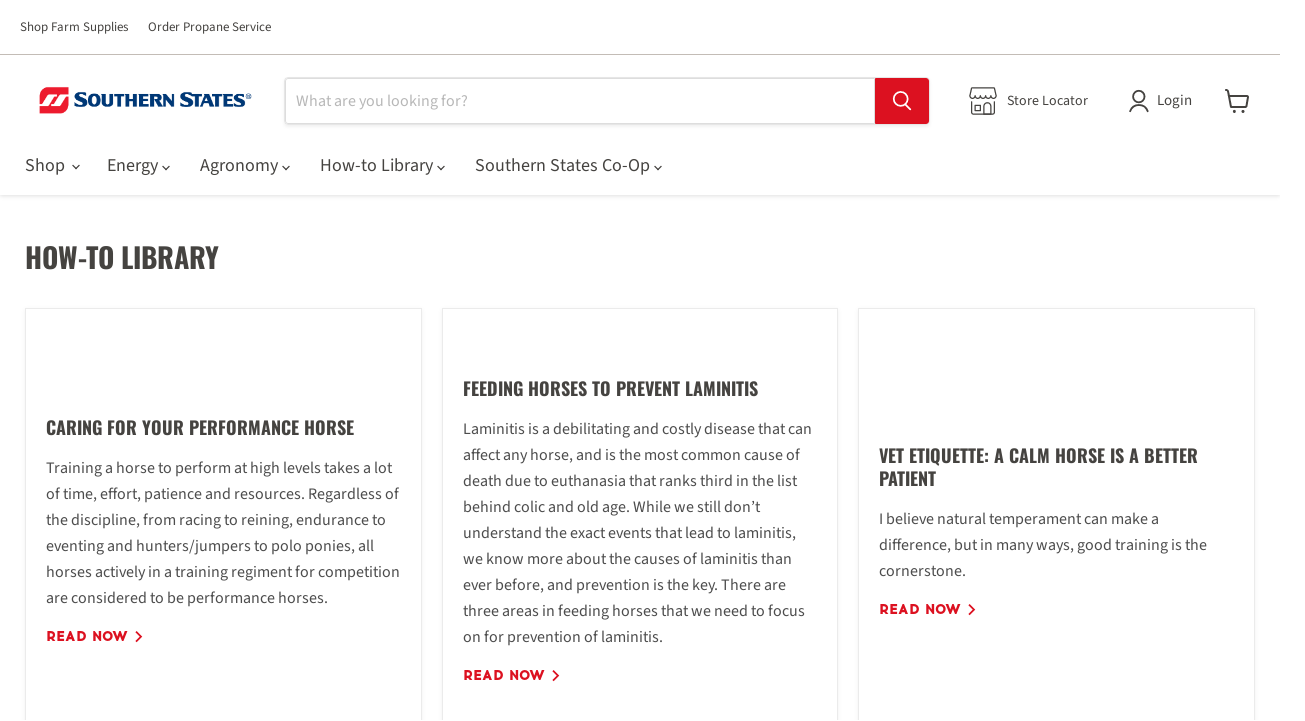

--- FILE ---
content_type: text/html; charset=utf-8
request_url: https://southernstates.com/blogs/how-to-library?page=18
body_size: 31170
content:
<!doctype html>
<html class="no-js no-touch" lang="en">
  <head>
    
    
    <meta name="google-site-verification" content="kA1mGHRWouQx4ctRYrWciRYoPU5Pv2JBH88kac-g4AI"><script>
      window.Store = window.Store || {};
      window.Store.id = 69522555180;
    </script>
    <meta charset="utf-8">
    <meta http-equiv="x-ua-compatible" content="IE=edge">

    <link rel="preconnect" href="https://cdn.shopify.com">
    <link rel="preconnect" href="https://fonts.shopifycdn.com">
    <link rel="preconnect" href="https://v.shopify.com">
    <link rel="preconnect" href="https://cdn.shopifycloud.com">
    <link rel="preconnect" href="https://fonts.googleapis.com">
    <link rel="preconnect" href="https://fonts.gstatic.com" crossorigin>
    <link
      href="https://fonts.googleapis.com/css2?family=Oswald:wght@500&display=auto"
      rel="stylesheet"
      as="style"
    >

    <link href="//southernstates.com/cdn/shop/t/61/assets/header-nav.css?v=86837173768495410721746804529" rel="stylesheet" media="print" onload="this.media='all'">
    <link href="//southernstates.com/cdn/shop/t/61/assets/grid.css?v=105051716900706835861746841500" rel="stylesheet" media="print" onload="this.media='all'">
    <link href="//southernstates.com/cdn/shop/t/61/assets/slideshow-banner.css?v=22973512832505461241750101063" rel="stylesheet" media="print" onload="this.media='all'">
    <link href="//southernstates.com/cdn/shop/t/61/assets/image-text.css?v=13469110770148962151744217431" rel="stylesheet" media="print" onload="this.media='all'">
    <link href="//southernstates.com/cdn/shop/t/61/assets/footer.css?v=122661877642148694901746844973" rel="stylesheet" media="print" onload="this.media='all'">
    <link href="//southernstates.com/cdn/shop/t/61/assets/blog-posts.css?v=38764238112717026641744217429" rel="stylesheet" media="print" onload="this.media='all'">
    <link href="//southernstates.com/cdn/shop/t/61/assets/product-detail.css?v=124070527369801167311748616315" rel="stylesheet" media="print" onload="this.media='all'">
    <link href="//southernstates.com/cdn/shop/t/61/assets/collections.css?v=37047133668251758561744842851" rel="stylesheet" media="print" onload="this.media='all'">
    <link href="//southernstates.com/cdn/shop/t/61/assets/faq.css?v=105127926507204658391744217430" rel="stylesheet" media="print" onload="this.media='all'">
    <link href="//southernstates.com/cdn/shop/t/61/assets/marketo-form.css?v=168968718902371150711749822096" rel="stylesheet" media="print" onload="this.media='all'">
    <link href="//southernstates.com/cdn/shop/t/61/assets/article.css?v=176697855948003973271744217429" rel="stylesheet" media="print" onload="this.media='all'">

    <link
      href="//southernstates.com/cdn/fonts/source_sans_pro/sourcesanspro_n4.50ae3e156aed9a794db7e94c4d00984c7b66616c.woff2"
      as="font"
      crossorigin="anonymous"
    >

    <link as="style" href="//southernstates.com/cdn/shop/t/61/assets/base.css?v=3778145720082250451746844377">
    <link as="style" href="//southernstates.com/cdn/shop/t/61/assets/theme.css?v=149097592138006173411753379721">

    <link href="//southernstates.com/cdn/shop/t/61/assets/base.css?v=3778145720082250451746844377" rel="stylesheet" type="text/css" media="all" />
    <link href="//southernstates.com/cdn/shop/t/61/assets/theme.css?v=149097592138006173411753379721" rel="stylesheet" type="text/css" media="all" />

    

    


    
  <link rel="shortcut icon" href="//southernstates.com/cdn/shop/files/apple-icon-180x180_32x32.png?v=1685628668" type="image/png">

    


    <meta name="viewport" content="width=device-width">

    
    

















    
    
    

    
    

    
    <meta property="og:image:alt" content="Social media image" />
  

















    
    
    
      
      

    
<meta property="twitter:image:width" content="1200" />
    <meta property="twitter:image:height" content="600" />
    
    
    <meta property="twitter:image:alt" content="Social media image" />
  



    <link rel="preload" href="//southernstates.com/cdn/fonts/source_sans_pro/sourcesanspro_n4.50ae3e156aed9a794db7e94c4d00984c7b66616c.woff2" as="font" crossorigin="anonymous">
    <link rel="preload" as="style" href="//southernstates.com/cdn/shop/t/61/assets/theme.css?v=149097592138006173411753379721">

    <script>window.performance && window.performance.mark && window.performance.mark('shopify.content_for_header.start');</script><meta name="google-site-verification" content="kA1mGHRWouQx4ctRYrWciRYoPU5Pv2JBH88kac-g4AI">
<meta name="facebook-domain-verification" content="3ypcl94mkk57lvdrb5ubow6d4gth97">
<meta id="shopify-digital-wallet" name="shopify-digital-wallet" content="/69522555180/digital_wallets/dialog">
<link rel="alternate" type="application/atom+xml" title="Feed" href="/blogs/how-to-library.atom" />
<link rel="prev" href="/blogs/how-to-library?page=17">
<link rel="next" href="/blogs/how-to-library?page=19">
<script async="async" src="/checkouts/internal/preloads.js?locale=en-US"></script>
<script id="shopify-features" type="application/json">{"accessToken":"9e04ccf972e6bae5243290ba3839d486","betas":["rich-media-storefront-analytics"],"domain":"southernstates.com","predictiveSearch":true,"shopId":69522555180,"locale":"en"}</script>
<script>var Shopify = Shopify || {};
Shopify.shop = "southernstatescoop.myshopify.com";
Shopify.locale = "en";
Shopify.currency = {"active":"USD","rate":"1.0"};
Shopify.country = "US";
Shopify.theme = {"name":"Ecomm SSC-Empire 11.1.3","id":176342303020,"schema_name":"Empire","schema_version":"11.1.3","theme_store_id":838,"role":"main"};
Shopify.theme.handle = "null";
Shopify.theme.style = {"id":null,"handle":null};
Shopify.cdnHost = "southernstates.com/cdn";
Shopify.routes = Shopify.routes || {};
Shopify.routes.root = "/";</script>
<script type="module">!function(o){(o.Shopify=o.Shopify||{}).modules=!0}(window);</script>
<script>!function(o){function n(){var o=[];function n(){o.push(Array.prototype.slice.apply(arguments))}return n.q=o,n}var t=o.Shopify=o.Shopify||{};t.loadFeatures=n(),t.autoloadFeatures=n()}(window);</script>
<script id="shop-js-analytics" type="application/json">{"pageType":"blog"}</script>
<script defer="defer" async type="module" src="//southernstates.com/cdn/shopifycloud/shop-js/modules/v2/client.init-shop-cart-sync_DtuiiIyl.en.esm.js"></script>
<script defer="defer" async type="module" src="//southernstates.com/cdn/shopifycloud/shop-js/modules/v2/chunk.common_CUHEfi5Q.esm.js"></script>
<script type="module">
  await import("//southernstates.com/cdn/shopifycloud/shop-js/modules/v2/client.init-shop-cart-sync_DtuiiIyl.en.esm.js");
await import("//southernstates.com/cdn/shopifycloud/shop-js/modules/v2/chunk.common_CUHEfi5Q.esm.js");

  window.Shopify.SignInWithShop?.initShopCartSync?.({"fedCMEnabled":true,"windoidEnabled":true});

</script>
<script>(function() {
  var isLoaded = false;
  function asyncLoad() {
    if (isLoaded) return;
    isLoaded = true;
    var urls = ["https:\/\/cdn.shopify.com\/s\/files\/1\/0695\/2255\/5180\/t\/61\/assets\/yoast-active-script.js?v=1744217429\u0026shop=southernstatescoop.myshopify.com"];
    for (var i = 0; i < urls.length; i++) {
      var s = document.createElement('script');
      s.type = 'text/javascript';
      s.async = true;
      s.src = urls[i];
      var x = document.getElementsByTagName('script')[0];
      x.parentNode.insertBefore(s, x);
    }
  };
  if(window.attachEvent) {
    window.attachEvent('onload', asyncLoad);
  } else {
    window.addEventListener('load', asyncLoad, false);
  }
})();</script>
<script id="__st">var __st={"a":69522555180,"offset":-18000,"reqid":"dfef261b-d2b0-4e78-8b24-99f81006968d-1767141025","pageurl":"southernstates.com\/blogs\/how-to-library?page=18","s":"blogs-94953898284","u":"99b69cf2d744","p":"blog","rtyp":"blog","rid":94953898284};</script>
<script>window.ShopifyPaypalV4VisibilityTracking = true;</script>
<script id="captcha-bootstrap">!function(){'use strict';const t='contact',e='account',n='new_comment',o=[[t,t],['blogs',n],['comments',n],[t,'customer']],c=[[e,'customer_login'],[e,'guest_login'],[e,'recover_customer_password'],[e,'create_customer']],r=t=>t.map((([t,e])=>`form[action*='/${t}']:not([data-nocaptcha='true']) input[name='form_type'][value='${e}']`)).join(','),a=t=>()=>t?[...document.querySelectorAll(t)].map((t=>t.form)):[];function s(){const t=[...o],e=r(t);return a(e)}const i='password',u='form_key',d=['recaptcha-v3-token','g-recaptcha-response','h-captcha-response',i],f=()=>{try{return window.sessionStorage}catch{return}},m='__shopify_v',_=t=>t.elements[u];function p(t,e,n=!1){try{const o=window.sessionStorage,c=JSON.parse(o.getItem(e)),{data:r}=function(t){const{data:e,action:n}=t;return t[m]||n?{data:e,action:n}:{data:t,action:n}}(c);for(const[e,n]of Object.entries(r))t.elements[e]&&(t.elements[e].value=n);n&&o.removeItem(e)}catch(o){console.error('form repopulation failed',{error:o})}}const l='form_type',E='cptcha';function T(t){t.dataset[E]=!0}const w=window,h=w.document,L='Shopify',v='ce_forms',y='captcha';let A=!1;((t,e)=>{const n=(g='f06e6c50-85a8-45c8-87d0-21a2b65856fe',I='https://cdn.shopify.com/shopifycloud/storefront-forms-hcaptcha/ce_storefront_forms_captcha_hcaptcha.v1.5.2.iife.js',D={infoText:'Protected by hCaptcha',privacyText:'Privacy',termsText:'Terms'},(t,e,n)=>{const o=w[L][v],c=o.bindForm;if(c)return c(t,g,e,D).then(n);var r;o.q.push([[t,g,e,D],n]),r=I,A||(h.body.append(Object.assign(h.createElement('script'),{id:'captcha-provider',async:!0,src:r})),A=!0)});var g,I,D;w[L]=w[L]||{},w[L][v]=w[L][v]||{},w[L][v].q=[],w[L][y]=w[L][y]||{},w[L][y].protect=function(t,e){n(t,void 0,e),T(t)},Object.freeze(w[L][y]),function(t,e,n,w,h,L){const[v,y,A,g]=function(t,e,n){const i=e?o:[],u=t?c:[],d=[...i,...u],f=r(d),m=r(i),_=r(d.filter((([t,e])=>n.includes(e))));return[a(f),a(m),a(_),s()]}(w,h,L),I=t=>{const e=t.target;return e instanceof HTMLFormElement?e:e&&e.form},D=t=>v().includes(t);t.addEventListener('submit',(t=>{const e=I(t);if(!e)return;const n=D(e)&&!e.dataset.hcaptchaBound&&!e.dataset.recaptchaBound,o=_(e),c=g().includes(e)&&(!o||!o.value);(n||c)&&t.preventDefault(),c&&!n&&(function(t){try{if(!f())return;!function(t){const e=f();if(!e)return;const n=_(t);if(!n)return;const o=n.value;o&&e.removeItem(o)}(t);const e=Array.from(Array(32),(()=>Math.random().toString(36)[2])).join('');!function(t,e){_(t)||t.append(Object.assign(document.createElement('input'),{type:'hidden',name:u})),t.elements[u].value=e}(t,e),function(t,e){const n=f();if(!n)return;const o=[...t.querySelectorAll(`input[type='${i}']`)].map((({name:t})=>t)),c=[...d,...o],r={};for(const[a,s]of new FormData(t).entries())c.includes(a)||(r[a]=s);n.setItem(e,JSON.stringify({[m]:1,action:t.action,data:r}))}(t,e)}catch(e){console.error('failed to persist form',e)}}(e),e.submit())}));const S=(t,e)=>{t&&!t.dataset[E]&&(n(t,e.some((e=>e===t))),T(t))};for(const o of['focusin','change'])t.addEventListener(o,(t=>{const e=I(t);D(e)&&S(e,y())}));const B=e.get('form_key'),M=e.get(l),P=B&&M;t.addEventListener('DOMContentLoaded',(()=>{const t=y();if(P)for(const e of t)e.elements[l].value===M&&p(e,B);[...new Set([...A(),...v().filter((t=>'true'===t.dataset.shopifyCaptcha))])].forEach((e=>S(e,t)))}))}(h,new URLSearchParams(w.location.search),n,t,e,['guest_login'])})(!0,!0)}();</script>
<script integrity="sha256-4kQ18oKyAcykRKYeNunJcIwy7WH5gtpwJnB7kiuLZ1E=" data-source-attribution="shopify.loadfeatures" defer="defer" src="//southernstates.com/cdn/shopifycloud/storefront/assets/storefront/load_feature-a0a9edcb.js" crossorigin="anonymous"></script>
<script data-source-attribution="shopify.dynamic_checkout.dynamic.init">var Shopify=Shopify||{};Shopify.PaymentButton=Shopify.PaymentButton||{isStorefrontPortableWallets:!0,init:function(){window.Shopify.PaymentButton.init=function(){};var t=document.createElement("script");t.src="https://southernstates.com/cdn/shopifycloud/portable-wallets/latest/portable-wallets.en.js",t.type="module",document.head.appendChild(t)}};
</script>
<script data-source-attribution="shopify.dynamic_checkout.buyer_consent">
  function portableWalletsHideBuyerConsent(e){var t=document.getElementById("shopify-buyer-consent"),n=document.getElementById("shopify-subscription-policy-button");t&&n&&(t.classList.add("hidden"),t.setAttribute("aria-hidden","true"),n.removeEventListener("click",e))}function portableWalletsShowBuyerConsent(e){var t=document.getElementById("shopify-buyer-consent"),n=document.getElementById("shopify-subscription-policy-button");t&&n&&(t.classList.remove("hidden"),t.removeAttribute("aria-hidden"),n.addEventListener("click",e))}window.Shopify?.PaymentButton&&(window.Shopify.PaymentButton.hideBuyerConsent=portableWalletsHideBuyerConsent,window.Shopify.PaymentButton.showBuyerConsent=portableWalletsShowBuyerConsent);
</script>
<script data-source-attribution="shopify.dynamic_checkout.cart.bootstrap">document.addEventListener("DOMContentLoaded",(function(){function t(){return document.querySelector("shopify-accelerated-checkout-cart, shopify-accelerated-checkout")}if(t())Shopify.PaymentButton.init();else{new MutationObserver((function(e,n){t()&&(Shopify.PaymentButton.init(),n.disconnect())})).observe(document.body,{childList:!0,subtree:!0})}}));
</script>

<script>window.performance && window.performance.mark && window.performance.mark('shopify.content_for_header.end');</script>

    <link href="//southernstates.com/cdn/shop/t/61/assets/theme.css?v=149097592138006173411753379721" rel="stylesheet" type="text/css" media="all" />

    
      <link href="//southernstates.com/cdn/shop/t/61/assets/ripple.css?v=100240391239311985871743010589" rel="stylesheet" type="text/css" media="all" />
    

    
    <script>
      window.Theme = window.Theme || {};
      window.Theme.version = '11.1.3';
      window.Theme.name = 'Empire';
      window.Theme.routes = {
        "root_url": "/",
        "account_url": "/account",
        "account_login_url": "https://shopify.com/69522555180/account?locale=en&region_country=US",
        "account_logout_url": "/account/logout",
        "account_register_url": "/account/register",
        "account_addresses_url": "/account/addresses",
        "collections_url": "/collections",
        "all_products_collection_url": "/collections/all",
        "search_url": "/search",
        "predictive_search_url": "/search/suggest",
        "cart_url": "/cart",
        "cart_add_url": "/cart/add",
        "cart_change_url": "/cart/change",
        "cart_clear_url": "/cart/clear",
        "product_recommendations_url": "/recommendations/products",
      };
    </script>
    

    <!-- Google tag (gtag.js) -->
    <script src="https://www.googletagmanager.com/gtag/js?id=G-9YMNSWREEN"></script>
    <script>
      const metastockData = JSON.parse(localStorage.getItem("metastock_user")).location_id;
      window.dataLayer = window.dataLayer || [];
      function gtag(){dataLayer.push(arguments)};
      gtag('js', new Date());
      gtag('config', 'G-9YMNSWREEN', {'location_id': metastockData, 'send_page_view': false});
    </script>
    <!-- End Google Tag -->

    <!-- Google Tag Manager -->
    <script>
        window.onload = function() {
            setTimeout(function() {
      (function(w,d,s,l,i){w[l]=w[l]||[];w[l].push({'gtm.start':
      new Date().getTime(),event:'gtm.js'});var f=d.getElementsByTagName(s)[0],
      j=d.createElement(s),dl=l!='dataLayer'?'&l='+l:'';j.async=true;j.src=
      'https://www.googletagmanager.com/gtm.js?id='+i+dl;f.parentNode.insertBefore(j,f);
      })(window,document,'script','dataLayer','GTM-KLCTG3R');
            }, 3000);
        };
    </script>
    <!-- End Google Tag Manager -->
  <!-- BEGIN app block: shopify://apps/yoast-seo/blocks/metatags/7c777011-bc88-4743-a24e-64336e1e5b46 -->
<!-- This site is optimized with Yoast SEO for Shopify -->
<title>How-To Library - Blog</title>
<link rel="canonical" href="https://southernstates.com/blogs/how-to-library?page=18" />
<meta name="robots" content="index, follow, max-image-preview:large, max-snippet:-1, max-video-preview:-1" />
<meta property="og:site_name" content="SouthernStatesCoop" />
<meta property="og:url" content="https://southernstates.com/blogs/how-to-library?page=18" />
<meta property="og:locale" content="en_US" />
<meta property="og:type" content="website" />
<meta property="og:title" content="How-To Library - Blog" />
<meta property="og:image" content="https://southernstates.com/cdn/shop/files/logo-ssc_b4eab890-f28d-4bae-b03c-46a6aa05863b.svg?v=1685116965" />
<meta property="og:image:height" content="24" />
<meta property="og:image:width" content="190" />
<meta name="twitter:site" content="@SouthernStatesCoop" />
<meta name="twitter:card" content="summary_large_image" />
<script type="application/ld+json" id="yoast-schema-graph">
{
  "@context": "https://schema.org",
  "@graph": [
    {
      "@type": "Organization",
      "@id": "https://southernstates.com/#/schema/organization/1",
      "url": "https://southernstates.com",
      "name": "Southern States Cooperative",
      "alternateName": "Southern States Coop",
      "logo": {
        "@id": "https://southernstates.com/#/schema/ImageObject/36075403411756"
      },
      "image": [
        {
          "@id": "https://southernstates.com/#/schema/ImageObject/36075403411756"
        }
      ],
      "hasMerchantReturnPolicy": {
        "@type": "MerchantReturnPolicy",
        "merchantReturnLink": "https://southernstates.com/policies/refund-policy"
      },
      "sameAs": ["https:\/\/www.linkedin.com\/company\/47798\/admin\/feed\/posts\/","https:\/\/www.instagram.com\/southernstatescoop\/","https:\/\/www.youtube.com\/user\/SouthernStatesCoop","https:\/\/en.wikipedia.org\/wiki\/Southern_States_Cooperative","https:\/\/www.facebook.com\/SouthernStatesCoop\/","https:\/\/www.x.com\/SouthernStatesCoop"]
    },
    {
      "@type": "ImageObject",
      "@id": "https://southernstates.com/#/schema/ImageObject/36075403411756",
      "width": 2858,
      "height": 560,
      "url": "https:\/\/southernstates.com\/cdn\/shop\/files\/SSC_logo_-_horizontal.jpg?v=1702048895",
      "contentUrl": "https:\/\/southernstates.com\/cdn\/shop\/files\/SSC_logo_-_horizontal.jpg?v=1702048895"
    },
    {
      "@type": "WebSite",
      "@id": "https://southernstates.com/#/schema/website/1",
      "url": "https://southernstates.com",
      "name": "Southern States Cooperative",
      "alternateName": "Southern States Coop",
      "potentialAction": {
        "@type": "SearchAction",
        "target": "https://southernstates.com/search?q={search_term_string}",
        "query-input": "required name=search_term_string"
      },
      "publisher": {
        "@id": "https://southernstates.com/#/schema/organization/1"
      },
      "inLanguage": "en"
    },
    {
      "@type": "CollectionPage",
      "@id": "https:\/\/southernstates.com\/blogs\/how-to-library?page=18",
      "name": "How-To Library - Blog",
      "breadcrumb": {
        "@id": "https:\/\/southernstates.com\/blogs\/how-to-library?page=18\/#\/schema\/breadcrumb"
      },
      "primaryImageOfPage": {
        "@id": "https://southernstates.com/#/schema/ImageObject/640413630764"
      },
      "image": [{
        "@id": "https://southernstates.com/#/schema/ImageObject/640413630764"
      }],
      "isPartOf": {
        "@id": "https://southernstates.com/#/schema/website/1"
      },
      "url": "https:\/\/southernstates.com\/blogs\/how-to-library?page=18"
    },
    {
      "@type": "ImageObject",
      "@id": "https://southernstates.com/#/schema/ImageObject/640413630764",
      "width": 190,
      "height": 24,
      "url": "https:\/\/southernstates.com\/cdn\/shop\/files\/logo-ssc_b4eab890-f28d-4bae-b03c-46a6aa05863b.svg?v=1685116965",
      "contentUrl": "https:\/\/southernstates.com\/cdn\/shop\/files\/logo-ssc_b4eab890-f28d-4bae-b03c-46a6aa05863b.svg?v=1685116965"
    },
    {
      "@type": "BreadcrumbList",
      "@id": "https:\/\/southernstates.com\/blogs\/how-to-library?page=18\/#\/schema\/breadcrumb",
      "itemListElement": [
        {
          "@type": "ListItem",
          "name": "SouthernStatesCoop",
          "item": "https:\/\/southernstates.com",
          "position": 1
        },
        {
          "@type": "ListItem",
          "name": "How-To Library",
          "position": 2
        }
      ]
    }

  ]}
</script>
<!--/ Yoast SEO -->
<!-- END app block --><link href="https://monorail-edge.shopifysvc.com" rel="dns-prefetch">
<script>(function(){if ("sendBeacon" in navigator && "performance" in window) {try {var session_token_from_headers = performance.getEntriesByType('navigation')[0].serverTiming.find(x => x.name == '_s').description;} catch {var session_token_from_headers = undefined;}var session_cookie_matches = document.cookie.match(/_shopify_s=([^;]*)/);var session_token_from_cookie = session_cookie_matches && session_cookie_matches.length === 2 ? session_cookie_matches[1] : "";var session_token = session_token_from_headers || session_token_from_cookie || "";function handle_abandonment_event(e) {var entries = performance.getEntries().filter(function(entry) {return /monorail-edge.shopifysvc.com/.test(entry.name);});if (!window.abandonment_tracked && entries.length === 0) {window.abandonment_tracked = true;var currentMs = Date.now();var navigation_start = performance.timing.navigationStart;var payload = {shop_id: 69522555180,url: window.location.href,navigation_start,duration: currentMs - navigation_start,session_token,page_type: "blog"};window.navigator.sendBeacon("https://monorail-edge.shopifysvc.com/v1/produce", JSON.stringify({schema_id: "online_store_buyer_site_abandonment/1.1",payload: payload,metadata: {event_created_at_ms: currentMs,event_sent_at_ms: currentMs}}));}}window.addEventListener('pagehide', handle_abandonment_event);}}());</script>
<script id="web-pixels-manager-setup">(function e(e,d,r,n,o){if(void 0===o&&(o={}),!Boolean(null===(a=null===(i=window.Shopify)||void 0===i?void 0:i.analytics)||void 0===a?void 0:a.replayQueue)){var i,a;window.Shopify=window.Shopify||{};var t=window.Shopify;t.analytics=t.analytics||{};var s=t.analytics;s.replayQueue=[],s.publish=function(e,d,r){return s.replayQueue.push([e,d,r]),!0};try{self.performance.mark("wpm:start")}catch(e){}var l=function(){var e={modern:/Edge?\/(1{2}[4-9]|1[2-9]\d|[2-9]\d{2}|\d{4,})\.\d+(\.\d+|)|Firefox\/(1{2}[4-9]|1[2-9]\d|[2-9]\d{2}|\d{4,})\.\d+(\.\d+|)|Chrom(ium|e)\/(9{2}|\d{3,})\.\d+(\.\d+|)|(Maci|X1{2}).+ Version\/(15\.\d+|(1[6-9]|[2-9]\d|\d{3,})\.\d+)([,.]\d+|)( \(\w+\)|)( Mobile\/\w+|) Safari\/|Chrome.+OPR\/(9{2}|\d{3,})\.\d+\.\d+|(CPU[ +]OS|iPhone[ +]OS|CPU[ +]iPhone|CPU IPhone OS|CPU iPad OS)[ +]+(15[._]\d+|(1[6-9]|[2-9]\d|\d{3,})[._]\d+)([._]\d+|)|Android:?[ /-](13[3-9]|1[4-9]\d|[2-9]\d{2}|\d{4,})(\.\d+|)(\.\d+|)|Android.+Firefox\/(13[5-9]|1[4-9]\d|[2-9]\d{2}|\d{4,})\.\d+(\.\d+|)|Android.+Chrom(ium|e)\/(13[3-9]|1[4-9]\d|[2-9]\d{2}|\d{4,})\.\d+(\.\d+|)|SamsungBrowser\/([2-9]\d|\d{3,})\.\d+/,legacy:/Edge?\/(1[6-9]|[2-9]\d|\d{3,})\.\d+(\.\d+|)|Firefox\/(5[4-9]|[6-9]\d|\d{3,})\.\d+(\.\d+|)|Chrom(ium|e)\/(5[1-9]|[6-9]\d|\d{3,})\.\d+(\.\d+|)([\d.]+$|.*Safari\/(?![\d.]+ Edge\/[\d.]+$))|(Maci|X1{2}).+ Version\/(10\.\d+|(1[1-9]|[2-9]\d|\d{3,})\.\d+)([,.]\d+|)( \(\w+\)|)( Mobile\/\w+|) Safari\/|Chrome.+OPR\/(3[89]|[4-9]\d|\d{3,})\.\d+\.\d+|(CPU[ +]OS|iPhone[ +]OS|CPU[ +]iPhone|CPU IPhone OS|CPU iPad OS)[ +]+(10[._]\d+|(1[1-9]|[2-9]\d|\d{3,})[._]\d+)([._]\d+|)|Android:?[ /-](13[3-9]|1[4-9]\d|[2-9]\d{2}|\d{4,})(\.\d+|)(\.\d+|)|Mobile Safari.+OPR\/([89]\d|\d{3,})\.\d+\.\d+|Android.+Firefox\/(13[5-9]|1[4-9]\d|[2-9]\d{2}|\d{4,})\.\d+(\.\d+|)|Android.+Chrom(ium|e)\/(13[3-9]|1[4-9]\d|[2-9]\d{2}|\d{4,})\.\d+(\.\d+|)|Android.+(UC? ?Browser|UCWEB|U3)[ /]?(15\.([5-9]|\d{2,})|(1[6-9]|[2-9]\d|\d{3,})\.\d+)\.\d+|SamsungBrowser\/(5\.\d+|([6-9]|\d{2,})\.\d+)|Android.+MQ{2}Browser\/(14(\.(9|\d{2,})|)|(1[5-9]|[2-9]\d|\d{3,})(\.\d+|))(\.\d+|)|K[Aa][Ii]OS\/(3\.\d+|([4-9]|\d{2,})\.\d+)(\.\d+|)/},d=e.modern,r=e.legacy,n=navigator.userAgent;return n.match(d)?"modern":n.match(r)?"legacy":"unknown"}(),u="modern"===l?"modern":"legacy",c=(null!=n?n:{modern:"",legacy:""})[u],f=function(e){return[e.baseUrl,"/wpm","/b",e.hashVersion,"modern"===e.buildTarget?"m":"l",".js"].join("")}({baseUrl:d,hashVersion:r,buildTarget:u}),m=function(e){var d=e.version,r=e.bundleTarget,n=e.surface,o=e.pageUrl,i=e.monorailEndpoint;return{emit:function(e){var a=e.status,t=e.errorMsg,s=(new Date).getTime(),l=JSON.stringify({metadata:{event_sent_at_ms:s},events:[{schema_id:"web_pixels_manager_load/3.1",payload:{version:d,bundle_target:r,page_url:o,status:a,surface:n,error_msg:t},metadata:{event_created_at_ms:s}}]});if(!i)return console&&console.warn&&console.warn("[Web Pixels Manager] No Monorail endpoint provided, skipping logging."),!1;try{return self.navigator.sendBeacon.bind(self.navigator)(i,l)}catch(e){}var u=new XMLHttpRequest;try{return u.open("POST",i,!0),u.setRequestHeader("Content-Type","text/plain"),u.send(l),!0}catch(e){return console&&console.warn&&console.warn("[Web Pixels Manager] Got an unhandled error while logging to Monorail."),!1}}}}({version:r,bundleTarget:l,surface:e.surface,pageUrl:self.location.href,monorailEndpoint:e.monorailEndpoint});try{o.browserTarget=l,function(e){var d=e.src,r=e.async,n=void 0===r||r,o=e.onload,i=e.onerror,a=e.sri,t=e.scriptDataAttributes,s=void 0===t?{}:t,l=document.createElement("script"),u=document.querySelector("head"),c=document.querySelector("body");if(l.async=n,l.src=d,a&&(l.integrity=a,l.crossOrigin="anonymous"),s)for(var f in s)if(Object.prototype.hasOwnProperty.call(s,f))try{l.dataset[f]=s[f]}catch(e){}if(o&&l.addEventListener("load",o),i&&l.addEventListener("error",i),u)u.appendChild(l);else{if(!c)throw new Error("Did not find a head or body element to append the script");c.appendChild(l)}}({src:f,async:!0,onload:function(){if(!function(){var e,d;return Boolean(null===(d=null===(e=window.Shopify)||void 0===e?void 0:e.analytics)||void 0===d?void 0:d.initialized)}()){var d=window.webPixelsManager.init(e)||void 0;if(d){var r=window.Shopify.analytics;r.replayQueue.forEach((function(e){var r=e[0],n=e[1],o=e[2];d.publishCustomEvent(r,n,o)})),r.replayQueue=[],r.publish=d.publishCustomEvent,r.visitor=d.visitor,r.initialized=!0}}},onerror:function(){return m.emit({status:"failed",errorMsg:"".concat(f," has failed to load")})},sri:function(e){var d=/^sha384-[A-Za-z0-9+/=]+$/;return"string"==typeof e&&d.test(e)}(c)?c:"",scriptDataAttributes:o}),m.emit({status:"loading"})}catch(e){m.emit({status:"failed",errorMsg:(null==e?void 0:e.message)||"Unknown error"})}}})({shopId: 69522555180,storefrontBaseUrl: "https://southernstates.com",extensionsBaseUrl: "https://extensions.shopifycdn.com/cdn/shopifycloud/web-pixels-manager",monorailEndpoint: "https://monorail-edge.shopifysvc.com/unstable/produce_batch",surface: "storefront-renderer",enabledBetaFlags: ["2dca8a86","a0d5f9d2"],webPixelsConfigList: [{"id":"1099432236","configuration":"{\"pixel_id\":\"731409950215409\",\"pixel_type\":\"facebook_pixel\"}","eventPayloadVersion":"v1","runtimeContext":"OPEN","scriptVersion":"ca16bc87fe92b6042fbaa3acc2fbdaa6","type":"APP","apiClientId":2329312,"privacyPurposes":["ANALYTICS","MARKETING","SALE_OF_DATA"],"dataSharingAdjustments":{"protectedCustomerApprovalScopes":["read_customer_address","read_customer_email","read_customer_name","read_customer_personal_data","read_customer_phone"]}},{"id":"853475628","configuration":"{\"config\":\"{\\\"google_tag_ids\\\":[\\\"G-9YMNSWREEN\\\",\\\"AW-10891983940\\\",\\\"GT-P82GXK47\\\"],\\\"target_country\\\":\\\"US\\\",\\\"gtag_events\\\":[{\\\"type\\\":\\\"begin_checkout\\\",\\\"action_label\\\":[\\\"G-9YMNSWREEN\\\",\\\"AW-10891983940\\\/2u1OCIey5fwaEMT42cko\\\"]},{\\\"type\\\":\\\"search\\\",\\\"action_label\\\":[\\\"G-9YMNSWREEN\\\",\\\"AW-10891983940\\\/1s2eCJOy5fwaEMT42cko\\\"]},{\\\"type\\\":\\\"view_item\\\",\\\"action_label\\\":[\\\"G-9YMNSWREEN\\\",\\\"AW-10891983940\\\/xuuMCJCy5fwaEMT42cko\\\",\\\"MC-6P49Q8MCSH\\\"]},{\\\"type\\\":\\\"purchase\\\",\\\"action_label\\\":[\\\"G-9YMNSWREEN\\\",\\\"AW-10891983940\\\/hwJXCISy5fwaEMT42cko\\\",\\\"MC-6P49Q8MCSH\\\"]},{\\\"type\\\":\\\"page_view\\\",\\\"action_label\\\":[\\\"G-9YMNSWREEN\\\",\\\"AW-10891983940\\\/0GtrCI2y5fwaEMT42cko\\\",\\\"MC-6P49Q8MCSH\\\"]},{\\\"type\\\":\\\"add_payment_info\\\",\\\"action_label\\\":[\\\"G-9YMNSWREEN\\\",\\\"AW-10891983940\\\/hqLMCJay5fwaEMT42cko\\\"]},{\\\"type\\\":\\\"add_to_cart\\\",\\\"action_label\\\":[\\\"G-9YMNSWREEN\\\",\\\"AW-10891983940\\\/plTICIqy5fwaEMT42cko\\\"]}],\\\"enable_monitoring_mode\\\":false}\"}","eventPayloadVersion":"v1","runtimeContext":"OPEN","scriptVersion":"b2a88bafab3e21179ed38636efcd8a93","type":"APP","apiClientId":1780363,"privacyPurposes":[],"dataSharingAdjustments":{"protectedCustomerApprovalScopes":["read_customer_address","read_customer_email","read_customer_name","read_customer_personal_data","read_customer_phone"]}},{"id":"155189548","eventPayloadVersion":"1","runtimeContext":"LAX","scriptVersion":"1","type":"CUSTOM","privacyPurposes":[],"name":"PriceSpider Path Insights Scr"},{"id":"shopify-app-pixel","configuration":"{}","eventPayloadVersion":"v1","runtimeContext":"STRICT","scriptVersion":"0450","apiClientId":"shopify-pixel","type":"APP","privacyPurposes":["ANALYTICS","MARKETING"]},{"id":"shopify-custom-pixel","eventPayloadVersion":"v1","runtimeContext":"LAX","scriptVersion":"0450","apiClientId":"shopify-pixel","type":"CUSTOM","privacyPurposes":["ANALYTICS","MARKETING"]}],isMerchantRequest: false,initData: {"shop":{"name":"SouthernStatesCoop","paymentSettings":{"currencyCode":"USD"},"myshopifyDomain":"southernstatescoop.myshopify.com","countryCode":"US","storefrontUrl":"https:\/\/southernstates.com"},"customer":null,"cart":null,"checkout":null,"productVariants":[],"purchasingCompany":null},},"https://southernstates.com/cdn","da62cc92w68dfea28pcf9825a4m392e00d0",{"modern":"","legacy":""},{"shopId":"69522555180","storefrontBaseUrl":"https:\/\/southernstates.com","extensionBaseUrl":"https:\/\/extensions.shopifycdn.com\/cdn\/shopifycloud\/web-pixels-manager","surface":"storefront-renderer","enabledBetaFlags":"[\"2dca8a86\", \"a0d5f9d2\"]","isMerchantRequest":"false","hashVersion":"da62cc92w68dfea28pcf9825a4m392e00d0","publish":"custom","events":"[[\"page_viewed\",{}]]"});</script><script>
  window.ShopifyAnalytics = window.ShopifyAnalytics || {};
  window.ShopifyAnalytics.meta = window.ShopifyAnalytics.meta || {};
  window.ShopifyAnalytics.meta.currency = 'USD';
  var meta = {"page":{"pageType":"blog","resourceType":"blog","resourceId":94953898284,"requestId":"dfef261b-d2b0-4e78-8b24-99f81006968d-1767141025"}};
  for (var attr in meta) {
    window.ShopifyAnalytics.meta[attr] = meta[attr];
  }
</script>
<script class="analytics">
  (function () {
    var customDocumentWrite = function(content) {
      var jquery = null;

      if (window.jQuery) {
        jquery = window.jQuery;
      } else if (window.Checkout && window.Checkout.$) {
        jquery = window.Checkout.$;
      }

      if (jquery) {
        jquery('body').append(content);
      }
    };

    var hasLoggedConversion = function(token) {
      if (token) {
        return document.cookie.indexOf('loggedConversion=' + token) !== -1;
      }
      return false;
    }

    var setCookieIfConversion = function(token) {
      if (token) {
        var twoMonthsFromNow = new Date(Date.now());
        twoMonthsFromNow.setMonth(twoMonthsFromNow.getMonth() + 2);

        document.cookie = 'loggedConversion=' + token + '; expires=' + twoMonthsFromNow;
      }
    }

    var trekkie = window.ShopifyAnalytics.lib = window.trekkie = window.trekkie || [];
    if (trekkie.integrations) {
      return;
    }
    trekkie.methods = [
      'identify',
      'page',
      'ready',
      'track',
      'trackForm',
      'trackLink'
    ];
    trekkie.factory = function(method) {
      return function() {
        var args = Array.prototype.slice.call(arguments);
        args.unshift(method);
        trekkie.push(args);
        return trekkie;
      };
    };
    for (var i = 0; i < trekkie.methods.length; i++) {
      var key = trekkie.methods[i];
      trekkie[key] = trekkie.factory(key);
    }
    trekkie.load = function(config) {
      trekkie.config = config || {};
      trekkie.config.initialDocumentCookie = document.cookie;
      var first = document.getElementsByTagName('script')[0];
      var script = document.createElement('script');
      script.type = 'text/javascript';
      script.onerror = function(e) {
        var scriptFallback = document.createElement('script');
        scriptFallback.type = 'text/javascript';
        scriptFallback.onerror = function(error) {
                var Monorail = {
      produce: function produce(monorailDomain, schemaId, payload) {
        var currentMs = new Date().getTime();
        var event = {
          schema_id: schemaId,
          payload: payload,
          metadata: {
            event_created_at_ms: currentMs,
            event_sent_at_ms: currentMs
          }
        };
        return Monorail.sendRequest("https://" + monorailDomain + "/v1/produce", JSON.stringify(event));
      },
      sendRequest: function sendRequest(endpointUrl, payload) {
        // Try the sendBeacon API
        if (window && window.navigator && typeof window.navigator.sendBeacon === 'function' && typeof window.Blob === 'function' && !Monorail.isIos12()) {
          var blobData = new window.Blob([payload], {
            type: 'text/plain'
          });

          if (window.navigator.sendBeacon(endpointUrl, blobData)) {
            return true;
          } // sendBeacon was not successful

        } // XHR beacon

        var xhr = new XMLHttpRequest();

        try {
          xhr.open('POST', endpointUrl);
          xhr.setRequestHeader('Content-Type', 'text/plain');
          xhr.send(payload);
        } catch (e) {
          console.log(e);
        }

        return false;
      },
      isIos12: function isIos12() {
        return window.navigator.userAgent.lastIndexOf('iPhone; CPU iPhone OS 12_') !== -1 || window.navigator.userAgent.lastIndexOf('iPad; CPU OS 12_') !== -1;
      }
    };
    Monorail.produce('monorail-edge.shopifysvc.com',
      'trekkie_storefront_load_errors/1.1',
      {shop_id: 69522555180,
      theme_id: 176342303020,
      app_name: "storefront",
      context_url: window.location.href,
      source_url: "//southernstates.com/cdn/s/trekkie.storefront.8f32c7f0b513e73f3235c26245676203e1209161.min.js"});

        };
        scriptFallback.async = true;
        scriptFallback.src = '//southernstates.com/cdn/s/trekkie.storefront.8f32c7f0b513e73f3235c26245676203e1209161.min.js';
        first.parentNode.insertBefore(scriptFallback, first);
      };
      script.async = true;
      script.src = '//southernstates.com/cdn/s/trekkie.storefront.8f32c7f0b513e73f3235c26245676203e1209161.min.js';
      first.parentNode.insertBefore(script, first);
    };
    trekkie.load(
      {"Trekkie":{"appName":"storefront","development":false,"defaultAttributes":{"shopId":69522555180,"isMerchantRequest":null,"themeId":176342303020,"themeCityHash":"16856789239020361409","contentLanguage":"en","currency":"USD"},"isServerSideCookieWritingEnabled":true,"monorailRegion":"shop_domain","enabledBetaFlags":["65f19447"]},"Session Attribution":{},"S2S":{"facebookCapiEnabled":true,"source":"trekkie-storefront-renderer","apiClientId":580111}}
    );

    var loaded = false;
    trekkie.ready(function() {
      if (loaded) return;
      loaded = true;

      window.ShopifyAnalytics.lib = window.trekkie;

      var originalDocumentWrite = document.write;
      document.write = customDocumentWrite;
      try { window.ShopifyAnalytics.merchantGoogleAnalytics.call(this); } catch(error) {};
      document.write = originalDocumentWrite;

      window.ShopifyAnalytics.lib.page(null,{"pageType":"blog","resourceType":"blog","resourceId":94953898284,"requestId":"dfef261b-d2b0-4e78-8b24-99f81006968d-1767141025","shopifyEmitted":true});

      var match = window.location.pathname.match(/checkouts\/(.+)\/(thank_you|post_purchase)/)
      var token = match? match[1]: undefined;
      if (!hasLoggedConversion(token)) {
        setCookieIfConversion(token);
        
      }
    });


        var eventsListenerScript = document.createElement('script');
        eventsListenerScript.async = true;
        eventsListenerScript.src = "//southernstates.com/cdn/shopifycloud/storefront/assets/shop_events_listener-3da45d37.js";
        document.getElementsByTagName('head')[0].appendChild(eventsListenerScript);

})();</script>
<script
  defer
  src="https://southernstates.com/cdn/shopifycloud/perf-kit/shopify-perf-kit-2.1.2.min.js"
  data-application="storefront-renderer"
  data-shop-id="69522555180"
  data-render-region="gcp-us-central1"
  data-page-type="blog"
  data-theme-instance-id="176342303020"
  data-theme-name="Empire"
  data-theme-version="11.1.3"
  data-monorail-region="shop_domain"
  data-resource-timing-sampling-rate="10"
  data-shs="true"
  data-shs-beacon="true"
  data-shs-export-with-fetch="true"
  data-shs-logs-sample-rate="1"
  data-shs-beacon-endpoint="https://southernstates.com/api/collect"
></script>
</head>

  <body
    class="template-blog"
    data-instant-allow-query-string
    
  >
    <div style="--background-color: #ffffff">
      


    </div>

    <!-- Google Tag Manager (noscript) -->
    <noscript
      ><iframe
        src="https://www.googletagmanager.com/ns.html?id=GTM-KLCTG3R"
        height="0"
        width="0"
        style="display:none;visibility:hidden"
      ></iframe
    ></noscript>
    <!-- End Google Tag Manager (noscript) -->

    <script>
      document.documentElement.className = document.documentElement.className.replace(/\bno-js\b/, 'js');
      if (window.Shopify && window.Shopify.designMode)
        document.documentElement.className += ' in-theme-editor';


      if (('ontouchstart' in window) || window.DocumentTouch && document instanceof DocumentTouch)
        document.documentElement.className = document.documentElement.className.replace(/\bno-touch\b/, 'has-touch');
    </script>

    
    <svg
      class="icon-star-reference"
      aria-hidden="true"
      focusable="false"
      role="presentation"
      xmlns="http://www.w3.org/2000/svg"
      width="20"
      height="20"
      viewBox="3 3 17 17"
      fill="none"
    >
      <symbol id="icon-star">
        <rect
          class="icon-star-background"
          width="20"
          height="20"
          fill="currentColor" />
        <path
          d="M10 3L12.163 7.60778L17 8.35121L13.5 11.9359L14.326 17L10 14.6078L5.674 17L6.5 11.9359L3 8.35121L7.837 7.60778L10 3Z"
          stroke="currentColor"
          stroke-width="2"
          stroke-linecap="round"
          stroke-linejoin="round"
          fill="none" />
      </symbol>
      <clipPath id="icon-star-clip">
        <path
          d="M10 3L12.163 7.60778L17 8.35121L13.5 11.9359L14.326 17L10 14.6078L5.674 17L6.5 11.9359L3 8.35121L7.837 7.60778L10 3Z"
          stroke="currentColor"
          stroke-width="2"
          stroke-linecap="round"
          stroke-linejoin="round" />
      </clipPath>
    </svg>
    

    <a class="skip-to-main" href="#site-main">Skip to content</a>

    <!-- BEGIN sections: header-group -->
<div id="shopify-section-sections--24278479274284__announcement-bar" class="shopify-section shopify-section-group-header-group site-announcement"><script
  type="application/json"
  data-section-id="sections--24278479274284__announcement-bar"
  data-section-type="static-announcement">
</script>










</div><div id="shopify-section-sections--24278479274284__utility-bar" class="shopify-section shopify-section-group-header-group"><style data-shopify>
  .utility-bar {
    background-color: #ffffff;
    border-bottom: 1px solid #c3bcb6;
  }

  .utility-bar .social-link,
  .utility-bar__menu-link {
    color: #454340;
  }

  .utility-bar .disclosure__toggle {
    --disclosure-toggle-text-color: #454340;
    --disclosure-toggle-background-color: #ffffff;
  }

  .utility-bar .disclosure__toggle:hover {
    --disclosure-toggle-text-color: #ec2130;
  }

  .utility-bar .social-link:hover,
  .utility-bar__menu-link:hover {
    color: #ec2130;
  }

  .utility-bar .disclosure__toggle::after {
    --disclosure-toggle-svg-color: #454340;
  }

  .utility-bar .disclosure__toggle:hover::after {
    --disclosure-toggle-svg-color: #ec2130;
  }
</style>

<script
  type="application/json"
  data-section-type="static-utility-bar"
  data-section-id="sections--24278479274284__utility-bar"
  data-section-data
>
  {
    "settings": {
      "mobile_layout": "below"
    }
  }
</script>




  
    <section class="utility-bar ">
      <div class="utility-bar__content">

        
        
        

        
          
          
        
          
          
        
          
          
        
          
          
        
          
          
        
          
          
            
            

        <div class="utility-bar__content-left">
          
            
              <a href="/collections" class="utility-bar__menu-link">Shop Farm Supplies</a>
            
              <a href="https://southernstates.com/pages/energy-get-services" class="utility-bar__menu-link">Order Propane Service</a>
            
          

          
        </div>

        <div class="utility-bar__content-right" data-disclosure-items>
          

          
        </div>
      </div>
    </section>

    
    

    
      <div class="utility-bar__mobile" style="display: none;" data-utility-menu-mobile>
        
          <span class="utility-bar__mobile__border"></span>
        
        
          <div class="utility-bar__mobile-nav  utility-bar__mobile-nav--below ">
            












<ul
  class="
    navmenu
    navmenu-depth-1
    
  
    
  "
  data-navmenu
  
  
  
>
  
    

    
    

    
    

    

    
      <li
        class="navmenu-item navmenu-id-shop-farm-supplies "
      >
        <a
        class="
          navmenu-link
          navmenu-link-depth-1
          
        "
        href="/collections"
        >
          
          Shop Farm Supplies
</a>
      </li>
    
  
    

    
    

    
    

    

    
      <li
        class="navmenu-item navmenu-id-order-propane-service "
      >
        <a
        class="
          navmenu-link
          navmenu-link-depth-1
          
        "
        href="https://southernstates.com/pages/energy-get-services"
        >
          
          Order Propane Service
</a>
      </li>
    
  
</ul>

          </div>
        
        
      </div>
    

    <div class="utility-bar__mobile-disclosure" style="display: none;" data-utility-bar-mobile>
      

      
    </div>
  


</div><div id="shopify-section-sections--24278479274284__header" class="shopify-section shopify-section-group-header-group site-header-wrapper">


<script
  type="application/json"
  data-section-id="sections--24278479274284__header"
  data-section-type="static-header"
  data-section-data>
  {
    "settings": {
      "sticky_header": true,
      "has_box_shadow": true,
      "live_search": {
        "enable": true,
        "money_format": "${{amount}}",
        "show_mobile_search_bar": true
      }
    }
  }
</script>





<style data-shopify>
  .site-logo {
    max-width: 235px;
  }

  .site-logo-image {
    max-height: 100px;
  }
</style>

<header
  class="site-header site-header-nav--open"
  role="banner"
  data-site-header
>
  <div
    class="
      site-header-main
      
    "
    data-site-header-main
    data-site-header-sticky
    
      data-site-header-mobile-search-bar
    
  >
    <button class="site-header-menu-toggle" data-menu-toggle>
      <div class="site-header-menu-toggle--button" tabindex="-1">
        <span class="toggle-icon--bar toggle-icon--bar-top"></span>
        <span class="toggle-icon--bar toggle-icon--bar-middle"></span>
        <span class="toggle-icon--bar toggle-icon--bar-bottom"></span>
        <span class="visually-hidden">Menu</span>
      </div>
    </button>

    

    <div
      class="
        site-header-main-content
        
          small-promo-enabled
        
      "
    >
      <div class="site-header-logo">
        <a
          class="site-logo"
          href="/">
          
            
            

            

  

  <img
    
      src="//southernstates.com/cdn/shop/files/SSC_Tag_Horiz_RGB_762x167.png?v=1684419170"
    
    alt="Southern States"

    
      data-rimg
      srcset="//southernstates.com/cdn/shop/files/SSC_Tag_Horiz_RGB_762x167.png?v=1684419170 1x"
    

    class="site-logo-image"
    style="
        object-fit:cover;object-position:50.0% 50.0%;
      
"
    
  >




          
        </a>
      </div>

      





<div class="live-search" data-live-search><form
    class="
      live-search-form
      form-fields-inline
      
    "
    action="/search"
    method="get"
    role="search"
    aria-label="Product"
    data-live-search-form
  >
    <div class="form-field no-label"><input
        class="form-field-input live-search-form-field"
        type="text"
        name="q"
        aria-label="Search"
        placeholder="What are you looking for?"
        
        autocomplete="off"
        data-live-search-input
      >
      <button
        class="live-search-takeover-cancel"
        type="button"
        data-live-search-takeover-cancel>
        Cancel
      </button>

      <button
        class="live-search-button"
        type="submit"
        aria-label="Search"
        data-live-search-submit
      >
        <span class="search-icon search-icon--inactive">
          <svg
  aria-hidden="true"
  focusable="false"
  role="presentation"
  xmlns="http://www.w3.org/2000/svg"
  width="23"
  height="24"
  fill="none"
  viewBox="0 0 23 24"
>
  <path d="M21 21L15.5 15.5" stroke="currentColor" stroke-width="2" stroke-linecap="round"/>
  <circle cx="10" cy="9" r="8" stroke="currentColor" stroke-width="2"/>
</svg>

        </span>
        <span class="search-icon search-icon--active">
          <svg
  aria-hidden="true"
  focusable="false"
  role="presentation"
  width="26"
  height="26"
  viewBox="0 0 26 26"
  xmlns="http://www.w3.org/2000/svg"
>
  <g fill-rule="nonzero" fill="currentColor">
    <path d="M13 26C5.82 26 0 20.18 0 13S5.82 0 13 0s13 5.82 13 13-5.82 13-13 13zm0-3.852a9.148 9.148 0 1 0 0-18.296 9.148 9.148 0 0 0 0 18.296z" opacity=".29"/><path d="M13 26c7.18 0 13-5.82 13-13a1.926 1.926 0 0 0-3.852 0A9.148 9.148 0 0 1 13 22.148 1.926 1.926 0 0 0 13 26z"/>
  </g>
</svg>
        </span>
      </button>
    </div>

    <div class="search-flydown" data-live-search-flydown>
      <div class="search-flydown--placeholder" data-live-search-placeholder>
        <div class="search-flydown--product-items">
          
            <a class="search-flydown--product search-flydown--product" href="#">
              
                <div class="search-flydown--product-image">
                  <svg class="placeholder--image placeholder--content-image" xmlns="http://www.w3.org/2000/svg" viewBox="0 0 525.5 525.5"><path d="M324.5 212.7H203c-1.6 0-2.8 1.3-2.8 2.8V308c0 1.6 1.3 2.8 2.8 2.8h121.6c1.6 0 2.8-1.3 2.8-2.8v-92.5c0-1.6-1.3-2.8-2.9-2.8zm1.1 95.3c0 .6-.5 1.1-1.1 1.1H203c-.6 0-1.1-.5-1.1-1.1v-92.5c0-.6.5-1.1 1.1-1.1h121.6c.6 0 1.1.5 1.1 1.1V308z"/><path d="M210.4 299.5H240v.1s.1 0 .2-.1h75.2v-76.2h-105v76.2zm1.8-7.2l20-20c1.6-1.6 3.8-2.5 6.1-2.5s4.5.9 6.1 2.5l1.5 1.5 16.8 16.8c-12.9 3.3-20.7 6.3-22.8 7.2h-27.7v-5.5zm101.5-10.1c-20.1 1.7-36.7 4.8-49.1 7.9l-16.9-16.9 26.3-26.3c1.6-1.6 3.8-2.5 6.1-2.5s4.5.9 6.1 2.5l27.5 27.5v7.8zm-68.9 15.5c9.7-3.5 33.9-10.9 68.9-13.8v13.8h-68.9zm68.9-72.7v46.8l-26.2-26.2c-1.9-1.9-4.5-3-7.3-3s-5.4 1.1-7.3 3l-26.3 26.3-.9-.9c-1.9-1.9-4.5-3-7.3-3s-5.4 1.1-7.3 3l-18.8 18.8V225h101.4z"/><path d="M232.8 254c4.6 0 8.3-3.7 8.3-8.3s-3.7-8.3-8.3-8.3-8.3 3.7-8.3 8.3 3.7 8.3 8.3 8.3zm0-14.9c3.6 0 6.6 2.9 6.6 6.6s-2.9 6.6-6.6 6.6-6.6-2.9-6.6-6.6 3-6.6 6.6-6.6z"/></svg>
                </div>
              

              <div class="search-flydown--product-text">
                <span class="search-flydown--product-title placeholder--content-text"></span>
                <span class="search-flydown--product-price placeholder--content-text"></span>
              </div>
            </a>
          
            <a class="search-flydown--product search-flydown--product" href="#">
              
                <div class="search-flydown--product-image">
                  <svg class="placeholder--image placeholder--content-image" xmlns="http://www.w3.org/2000/svg" viewBox="0 0 525.5 525.5"><path d="M324.5 212.7H203c-1.6 0-2.8 1.3-2.8 2.8V308c0 1.6 1.3 2.8 2.8 2.8h121.6c1.6 0 2.8-1.3 2.8-2.8v-92.5c0-1.6-1.3-2.8-2.9-2.8zm1.1 95.3c0 .6-.5 1.1-1.1 1.1H203c-.6 0-1.1-.5-1.1-1.1v-92.5c0-.6.5-1.1 1.1-1.1h121.6c.6 0 1.1.5 1.1 1.1V308z"/><path d="M210.4 299.5H240v.1s.1 0 .2-.1h75.2v-76.2h-105v76.2zm1.8-7.2l20-20c1.6-1.6 3.8-2.5 6.1-2.5s4.5.9 6.1 2.5l1.5 1.5 16.8 16.8c-12.9 3.3-20.7 6.3-22.8 7.2h-27.7v-5.5zm101.5-10.1c-20.1 1.7-36.7 4.8-49.1 7.9l-16.9-16.9 26.3-26.3c1.6-1.6 3.8-2.5 6.1-2.5s4.5.9 6.1 2.5l27.5 27.5v7.8zm-68.9 15.5c9.7-3.5 33.9-10.9 68.9-13.8v13.8h-68.9zm68.9-72.7v46.8l-26.2-26.2c-1.9-1.9-4.5-3-7.3-3s-5.4 1.1-7.3 3l-26.3 26.3-.9-.9c-1.9-1.9-4.5-3-7.3-3s-5.4 1.1-7.3 3l-18.8 18.8V225h101.4z"/><path d="M232.8 254c4.6 0 8.3-3.7 8.3-8.3s-3.7-8.3-8.3-8.3-8.3 3.7-8.3 8.3 3.7 8.3 8.3 8.3zm0-14.9c3.6 0 6.6 2.9 6.6 6.6s-2.9 6.6-6.6 6.6-6.6-2.9-6.6-6.6 3-6.6 6.6-6.6z"/></svg>
                </div>
              

              <div class="search-flydown--product-text">
                <span class="search-flydown--product-title placeholder--content-text"></span>
                <span class="search-flydown--product-price placeholder--content-text"></span>
              </div>
            </a>
          
            <a class="search-flydown--product search-flydown--product" href="#">
              
                <div class="search-flydown--product-image">
                  <svg class="placeholder--image placeholder--content-image" xmlns="http://www.w3.org/2000/svg" viewBox="0 0 525.5 525.5"><path d="M324.5 212.7H203c-1.6 0-2.8 1.3-2.8 2.8V308c0 1.6 1.3 2.8 2.8 2.8h121.6c1.6 0 2.8-1.3 2.8-2.8v-92.5c0-1.6-1.3-2.8-2.9-2.8zm1.1 95.3c0 .6-.5 1.1-1.1 1.1H203c-.6 0-1.1-.5-1.1-1.1v-92.5c0-.6.5-1.1 1.1-1.1h121.6c.6 0 1.1.5 1.1 1.1V308z"/><path d="M210.4 299.5H240v.1s.1 0 .2-.1h75.2v-76.2h-105v76.2zm1.8-7.2l20-20c1.6-1.6 3.8-2.5 6.1-2.5s4.5.9 6.1 2.5l1.5 1.5 16.8 16.8c-12.9 3.3-20.7 6.3-22.8 7.2h-27.7v-5.5zm101.5-10.1c-20.1 1.7-36.7 4.8-49.1 7.9l-16.9-16.9 26.3-26.3c1.6-1.6 3.8-2.5 6.1-2.5s4.5.9 6.1 2.5l27.5 27.5v7.8zm-68.9 15.5c9.7-3.5 33.9-10.9 68.9-13.8v13.8h-68.9zm68.9-72.7v46.8l-26.2-26.2c-1.9-1.9-4.5-3-7.3-3s-5.4 1.1-7.3 3l-26.3 26.3-.9-.9c-1.9-1.9-4.5-3-7.3-3s-5.4 1.1-7.3 3l-18.8 18.8V225h101.4z"/><path d="M232.8 254c4.6 0 8.3-3.7 8.3-8.3s-3.7-8.3-8.3-8.3-8.3 3.7-8.3 8.3 3.7 8.3 8.3 8.3zm0-14.9c3.6 0 6.6 2.9 6.6 6.6s-2.9 6.6-6.6 6.6-6.6-2.9-6.6-6.6 3-6.6 6.6-6.6z"/></svg>
                </div>
              

              <div class="search-flydown--product-text">
                <span class="search-flydown--product-title placeholder--content-text"></span>
                <span class="search-flydown--product-price placeholder--content-text"></span>
              </div>
            </a>
          
        </div>
      </div>

      <div
        class="
          search-flydown--results
          
        "
        data-live-search-results
      ></div>

      
    </div>
  </form>
</div>


      
        
          <a
            class="small-promo-content--link"
            href="/a/pages/locations"
          >
        
        <div class="small-promo">
          
            <span
              class="
                small-promo-icon
                
                  small-promo-icon--svg
                
              "
            >
              
                


                                                                              <svg class="icon-store "    aria-hidden="true"    focusable="false"    role="presentation"    xmlns="http://www.w3.org/2000/svg" width="44" height="44" viewBox="0 0 44 44" fill="none" xmlns="http://www.w3.org/2000/svg">      <path d="M39.875 23.375V39.875C39.875 40.6043 39.5853 41.3038 39.0695 41.8195C38.5538 42.3353 37.8543 42.625 37.125 42.625H6.875C6.14565 42.625 5.44618 42.3353 4.93046 41.8195C4.41473 41.3038 4.125 40.6043 4.125 39.875V23.375" stroke="currentColor" stroke-width="2" stroke-linecap="round" stroke-linejoin="round"/>      <path d="M38.7713 1.375H5.22867C4.91571 1.37495 4.61208 1.48151 4.3678 1.67714C4.12352 1.87276 3.95317 2.14577 3.88483 2.45117L1.375 13.75C1.375 14.844 1.8096 15.8932 2.58318 16.6668C3.35677 17.4404 4.40598 17.875 5.5 17.875C6.59402 17.875 7.64323 17.4404 8.41682 16.6668C9.1904 15.8932 9.625 14.844 9.625 13.75C9.625 14.844 10.0596 15.8932 10.8332 16.6668C11.6068 17.4404 12.656 17.875 13.75 17.875C14.844 17.875 15.8932 17.4404 16.6668 16.6668C17.4404 15.8932 17.875 14.844 17.875 13.75C17.875 14.844 18.3096 15.8932 19.0832 16.6668C19.8568 17.4404 20.906 17.875 22 17.875C23.094 17.875 24.1432 17.4404 24.9168 16.6668C25.6904 15.8932 26.125 14.844 26.125 13.75C26.125 14.844 26.5596 15.8932 27.3332 16.6668C28.1068 17.4404 29.156 17.875 30.25 17.875C31.344 17.875 32.3932 17.4404 33.1668 16.6668C33.9404 15.8932 34.375 14.844 34.375 13.75C34.375 14.844 34.8096 15.8932 35.5832 16.6668C36.3568 17.4404 37.406 17.875 38.5 17.875C39.594 17.875 40.6432 17.4404 41.4168 16.6668C42.1904 15.8932 42.625 14.844 42.625 13.75L40.1133 2.45117C40.0457 2.14576 39.8758 1.8726 39.6317 1.6769C39.3877 1.48121 39.0841 1.3747 38.7713 1.375Z" stroke="currentColor" stroke-width="2" stroke-linecap="round" stroke-linejoin="round"/>      <path d="M34.375 30.25C34.375 28.7913 33.7955 27.3924 32.7641 26.3609C31.7326 25.3295 30.3337 24.75 28.875 24.75C27.4163 24.75 26.0174 25.3295 24.9859 26.3609C23.9545 27.3924 23.375 28.7913 23.375 30.25V42.625H34.375V30.25Z" stroke="currentColor" stroke-width="2" stroke-linecap="round" stroke-linejoin="round"/>      <path d="M9.625 28.875H17.875V37.125H9.625V28.875Z" stroke="currentColor" stroke-width="2" stroke-linecap="round" stroke-linejoin="round"/>    </svg>                                        

              
            </span>
          

          <div class="small-promo-content">
            

            
              <div class="small-promo-content--mobile">
                <p>Store Locator</p>
              </div>
            

            
              <div class="small-promo-content--desktop">
                <p>Store Locator</p>
              </div>
            
          </div>
        </div>
        
          </a>
        
      
    </div>

    <div class="site-header-right">
      <ul class="site-header-actions" data-header-actions>
  
    
      <li class="site-header-actions__account-link">
        <a
          class="site-header_account-link-anchor"
          href="/pages/my-account-landing-page"
        >
          <span class="site-header__account-icon">
            


    <svg class="icon-account "    aria-hidden="true"    focusable="false"    role="presentation"    xmlns="http://www.w3.org/2000/svg" viewBox="0 0 22 26" fill="none" xmlns="http://www.w3.org/2000/svg">      <path d="M11.3336 14.4447C14.7538 14.4447 17.5264 11.6417 17.5264 8.18392C17.5264 4.72616 14.7538 1.9231 11.3336 1.9231C7.91347 1.9231 5.14087 4.72616 5.14087 8.18392C5.14087 11.6417 7.91347 14.4447 11.3336 14.4447Z" stroke="currentColor" stroke-width="2" stroke-linecap="round" stroke-linejoin="round"/>      <path d="M20.9678 24.0769C19.5098 20.0278 15.7026 17.3329 11.4404 17.3329C7.17822 17.3329 3.37107 20.0278 1.91309 24.0769" stroke="currentColor" stroke-width="2" stroke-linecap="round" stroke-linejoin="round"/>    </svg>                                                                                                                  

          </span>
          
          <span class="site-header_account-link-text">
            Login
          </span>
        </a>
      </li>
    
  
</ul>

      
        <div class="site-header-cart">
          <a class="site-header-cart--button" href="/cart">
            <span
              class="site-header-cart--count "
              data-header-cart-count="">
            </span>
            <span class="site-header-cart-icon site-header-cart-icon--svg">
              
                


            <svg width="25" height="24" viewBox="0 0 25 24" fill="currentColor" xmlns="http://www.w3.org/2000/svg">      <path fill-rule="evenodd" clip-rule="evenodd" d="M1 0C0.447715 0 0 0.447715 0 1C0 1.55228 0.447715 2 1 2H1.33877H1.33883C1.61048 2.00005 2.00378 2.23945 2.10939 2.81599L2.10937 2.816L2.11046 2.82171L5.01743 18.1859C5.12011 18.7286 5.64325 19.0852 6.18591 18.9826C6.21078 18.9779 6.23526 18.9723 6.25933 18.9658C6.28646 18.968 6.31389 18.9692 6.34159 18.9692H18.8179H18.8181C19.0302 18.9691 19.2141 18.9765 19.4075 18.9842L19.4077 18.9842C19.5113 18.9884 19.6175 18.9926 19.7323 18.9959C20.0255 19.0043 20.3767 19.0061 20.7177 18.9406C21.08 18.871 21.4685 18.7189 21.8028 18.3961C22.1291 18.081 22.3266 17.6772 22.4479 17.2384C22.4569 17.2058 22.4642 17.1729 22.4699 17.1396L23.944 8.46865C24.2528 7.20993 23.2684 5.99987 21.9896 6H21.9894H4.74727L4.07666 2.45562L4.07608 2.4525C3.83133 1.12381 2.76159 8.49962e-05 1.33889 0H1.33883H1ZM5.12568 8L6.8227 16.9692H18.8178H18.8179C19.0686 16.9691 19.3257 16.9793 19.5406 16.9877L19.5413 16.9877C19.633 16.9913 19.7171 16.9947 19.7896 16.9967C20.0684 17.0047 20.2307 16.9976 20.3403 16.9766C20.3841 16.9681 20.4059 16.96 20.4151 16.9556C20.4247 16.9443 20.4639 16.8918 20.5077 16.7487L21.9794 8.09186C21.9842 8.06359 21.9902 8.03555 21.9974 8.0078C21.9941 8.00358 21.9908 8.00108 21.989 8H5.12568ZM20.416 16.9552C20.4195 16.9534 20.4208 16.9524 20.4205 16.9523C20.4204 16.9523 20.4199 16.9525 20.4191 16.953L20.416 16.9552ZM10.8666 22.4326C10.8666 23.2982 10.195 24 9.36658 24C8.53815 24 7.86658 23.2982 7.86658 22.4326C7.86658 21.567 8.53815 20.8653 9.36658 20.8653C10.195 20.8653 10.8666 21.567 10.8666 22.4326ZM18.0048 24C18.8332 24 19.5048 23.2982 19.5048 22.4326C19.5048 21.567 18.8332 20.8653 18.0048 20.8653C17.1763 20.8653 16.5048 21.567 16.5048 22.4326C16.5048 23.2982 17.1763 24 18.0048 24Z" fill="currentColor"/>    </svg>                                                                                                          

              
            </span>
            <span class="visually-hidden">View cart</span>
          </a>
        </div>
      
    </div>
  </div>

  <div
    class="
      site-navigation-wrapper
      
        site-navigation--has-actions
      
      
    "
    data-site-navigation
    id="site-header-nav"
  >
    <nav
      class="site-navigation"
      aria-label="Main"
    >
      




<ul
  class="navmenu navmenu-depth-1"
  data-navmenu
  aria-label="Primary Navigation"
>
  
    
    

    
    
    
    
<li
      class="navmenu-item              navmenu-basic__item                    navmenu-item-parent                  navmenu-basic__item-parent                    navmenu-id-shop"
      
      data-navmenu-parent
      
    >
      
        <details data-navmenu-details>
        <summary
      
        class="
          navmenu-link
          navmenu-link-depth-1
          navmenu-link-parent
          
        "
        
          aria-haspopup="true"
          aria-expanded="false"
          data-href="/collections"
        
      >
        Shop
        
          <span
            class="navmenu-icon navmenu-icon-depth-1"
            data-navmenu-trigger
          >
            <svg
  aria-hidden="true"
  focusable="false"
  role="presentation"
  width="8"
  height="6"
  viewBox="0 0 8 6"
  fill="none"
  xmlns="http://www.w3.org/2000/svg"
  class="icon-chevron-down"
>
<path class="icon-chevron-down-left" d="M4 4.5L7 1.5" stroke="currentColor" stroke-width="1.25" stroke-linecap="square"/>
<path class="icon-chevron-down-right" d="M4 4.5L1 1.5" stroke="currentColor" stroke-width="1.25" stroke-linecap="square"/>
</svg>

          </span>
        
      
        </summary>
      

      
        












<ul
  class="
    navmenu
    navmenu-depth-2
    navmenu-submenu
  navmenu-submenu-wrap
    
  "
  data-navmenu
  
  data-navmenu-submenu
  aria-label="Primary Navigation"
>
  
    

    
    

    
    

    

    
      <li
        class="navmenu-item navmenu-id-farm "
      >
        <a
        class="
          navmenu-link
          navmenu-link-depth-2
          
        "
        href="/collections/farm"
        >
          
          Farm
</a>
      </li>
    
  
    

    
    

    
    

    

    
      <li
        class="navmenu-item navmenu-id-lawn-garden "
      >
        <a
        class="
          navmenu-link
          navmenu-link-depth-2
          
        "
        href="/collections/lawn-garden"
        >
          
          Lawn & Garden
</a>
      </li>
    
  
    

    
    

    
    

    

    
      <li
        class="navmenu-item navmenu-id-pet "
      >
        <a
        class="
          navmenu-link
          navmenu-link-depth-2
          
        "
        href="/collections/pet"
        >
          
          Pet
</a>
      </li>
    
  
    

    
    

    
    

    

    
      <li
        class="navmenu-item navmenu-id-sporting-goods "
      >
        <a
        class="
          navmenu-link
          navmenu-link-depth-2
          
        "
        href="/collections/sporting-goods"
        >
          
          Sporting Goods
</a>
      </li>
    
  
    

    
    

    
    

    

    
      <li
        class="navmenu-item navmenu-id-hardware "
      >
        <a
        class="
          navmenu-link
          navmenu-link-depth-2
          
        "
        href="/collections/hardware"
        >
          
          Hardware
</a>
      </li>
    
  
    

    
    

    
    

    

    
      <li
        class="navmenu-item navmenu-id-tools "
      >
        <a
        class="
          navmenu-link
          navmenu-link-depth-2
          
        "
        href="/collections/tools"
        >
          
          Tools
</a>
      </li>
    
  
    

    
    

    
    

    

    
      <li
        class="navmenu-item navmenu-id-automotive "
      >
        <a
        class="
          navmenu-link
          navmenu-link-depth-2
          
        "
        href="/collections/automotive"
        >
          
          Automotive
</a>
      </li>
    
  
    

    
    

    
    

    

    
      <li
        class="navmenu-item navmenu-id-electrical "
      >
        <a
        class="
          navmenu-link
          navmenu-link-depth-2
          
        "
        href="/collections/electrical"
        >
          
          Electrical
</a>
      </li>
    
  
    

    
    

    
    

    

    
      <li
        class="navmenu-item navmenu-id-plumbing "
      >
        <a
        class="
          navmenu-link
          navmenu-link-depth-2
          
        "
        href="/collections/plumbing"
        >
          
          Plumbing
</a>
      </li>
    
  
    

    
    

    
    

    

    
      <li
        class="navmenu-item navmenu-id-home-cleaning "
      >
        <a
        class="
          navmenu-link
          navmenu-link-depth-2
          
        "
        href="/collections/home-cleaning"
        >
          
          Home & Cleaning
</a>
      </li>
    
  
</ul>

      
      </details>
    </li>
  
    
    

    
    
    
    
<li
      class="navmenu-item                    navmenu-item-parent                  navmenu-meganav__item-parent                    navmenu-id-energy"
      
        data-navmenu-meganav-trigger
        data-navmenu-meganav-type="meganav-images"
      
      data-navmenu-parent
      
    >
      
        <details data-navmenu-details>
        <summary
      
        class="
          navmenu-link
          navmenu-link-depth-1
          navmenu-link-parent
          
        "
        
          aria-haspopup="true"
          aria-expanded="false"
          data-href="#"
        
      >
        Energy
        
          <span
            class="navmenu-icon navmenu-icon-depth-1"
            data-navmenu-trigger
          >
            <svg
  aria-hidden="true"
  focusable="false"
  role="presentation"
  width="8"
  height="6"
  viewBox="0 0 8 6"
  fill="none"
  xmlns="http://www.w3.org/2000/svg"
  class="icon-chevron-down"
>
<path class="icon-chevron-down-left" d="M4 4.5L7 1.5" stroke="currentColor" stroke-width="1.25" stroke-linecap="square"/>
<path class="icon-chevron-down-right" d="M4 4.5L1 1.5" stroke="currentColor" stroke-width="1.25" stroke-linecap="square"/>
</svg>

          </span>
        
      
        </summary>
      

      
        
            




<div
  class="navmenu-submenu  navmenu-meganav  navmenu-meganav--desktop"
  data-navmenu-submenu
  data-meganav-menu
  data-meganav-id="ff9e6854-1318-4c95-a027-c4108d1e961d"
>
  <div class="navmenu-meganav-wrapper navmenu-meganav-standard__wrapper">
    



    <ul
      class="navmenu  navmenu-depth-2  navmenu-meganav-standard__items"
      style="max-width: 450px"
    >
      
<li
          class="navmenu-item          navmenu-item-parent          navmenu-id-products-services          navmenu-meganav-standard__item"
          data-navmenu-trigger
          data-navmenu-parent
          >
          
            <span class="navmenu-item-text navmenu-link-parent">
              Products & Services
            </span>
          

          
            



<button
  class="navmenu-button"
  data-navmenu-trigger
  aria-expanded="false"
>
  <div class="navmenu-button-wrapper" tabindex="-1">
    <span class="navmenu-icon ">
      <svg
  aria-hidden="true"
  focusable="false"
  role="presentation"
  width="8"
  height="6"
  viewBox="0 0 8 6"
  fill="none"
  xmlns="http://www.w3.org/2000/svg"
  class="icon-chevron-down"
>
<path class="icon-chevron-down-left" d="M4 4.5L7 1.5" stroke="currentColor" stroke-width="1.25" stroke-linecap="square"/>
<path class="icon-chevron-down-right" d="M4 4.5L1 1.5" stroke="currentColor" stroke-width="1.25" stroke-linecap="square"/>
</svg>

    </span>
    <span class="visually-hidden">Products & Services</span>
  </div>
</button>

            












<ul
  class="
    navmenu
    navmenu-depth-3
    navmenu-submenu
  navmenu-submenu-wrap
    
  "
  data-navmenu
  
  data-navmenu-submenu
  
>
  
    

    
    

    
    

    

    
      <li
        class="navmenu-item navmenu-id-propane "
      >
        <a
        class="
          navmenu-link
          navmenu-link-depth-3
          
        "
        href="/pages/energy/propane"
        >
          
          Propane
</a>
      </li>
    
  
    

    
    

    
    

    

    
      <li
        class="navmenu-item navmenu-id-diesel-gasoline "
      >
        <a
        class="
          navmenu-link
          navmenu-link-depth-3
          
        "
        href="/pages/energy/diesel-gasoline"
        >
          
          Diesel & Gasoline
</a>
      </li>
    
  
    

    
    

    
    

    

    
      <li
        class="navmenu-item navmenu-id-heating-oil "
      >
        <a
        class="
          navmenu-link
          navmenu-link-depth-3
          
        "
        href="/pages/energy/heating-oil"
        >
          
          Heating Oil
</a>
      </li>
    
  
    

    
    

    
    

    

    
      <li
        class="navmenu-item navmenu-id-tankless-water-heaters "
      >
        <a
        class="
          navmenu-link
          navmenu-link-depth-3
          
        "
        href="/pages/energy/tankless-water-heaters"
        >
          
          Tankless Water Heaters
</a>
      </li>
    
  
    

    
    

    
    

    

    
      <li
        class="navmenu-item navmenu-id-faqs navmenu-link-break"
      >
        <a
        class="
          navmenu-link
          navmenu-link-depth-3
          
        "
        href="/pages/propane/faqs"
        >
          
          FAQs
</a>
      </li>
    
  
    

    
    

    
    

    

    
      <li
        class="navmenu-item navmenu-id-contact-us "
      >
        <a
        class="
          navmenu-link
          navmenu-link-depth-3
          
        "
        href="/pages/energy-get-services"
        >
          
          Contact Us
</a>
      </li>
    
  
</ul>

          

        </li>
      
<li
          class="navmenu-item          navmenu-item-parent          navmenu-id-financing          navmenu-meganav-standard__item"
          data-navmenu-trigger
          data-navmenu-parent
          >
          
            <span class="navmenu-item-text navmenu-link-parent">
              Financing
            </span>
          

          
            



<button
  class="navmenu-button"
  data-navmenu-trigger
  aria-expanded="false"
>
  <div class="navmenu-button-wrapper" tabindex="-1">
    <span class="navmenu-icon ">
      <svg
  aria-hidden="true"
  focusable="false"
  role="presentation"
  width="8"
  height="6"
  viewBox="0 0 8 6"
  fill="none"
  xmlns="http://www.w3.org/2000/svg"
  class="icon-chevron-down"
>
<path class="icon-chevron-down-left" d="M4 4.5L7 1.5" stroke="currentColor" stroke-width="1.25" stroke-linecap="square"/>
<path class="icon-chevron-down-right" d="M4 4.5L1 1.5" stroke="currentColor" stroke-width="1.25" stroke-linecap="square"/>
</svg>

    </span>
    <span class="visually-hidden">Financing</span>
  </div>
</button>

            












<ul
  class="
    navmenu
    navmenu-depth-3
    navmenu-submenu
  
    
  "
  data-navmenu
  
  data-navmenu-submenu
  
>
  
    

    
    

    
    

    

    
      <li
        class="navmenu-item navmenu-id-john-deere-financial "
      >
        <a
        class="
          navmenu-link
          navmenu-link-depth-3
          
        "
        href="/pages/energy/john-deere-financial"
        >
          
          John Deere Financial
</a>
      </li>
    
  
</ul>

          

        </li>
      
    </ul>
    



  </div>
</div>

          
      
      </details>
    </li>
  
    
    

    
    
    
    
<li
      class="navmenu-item                    navmenu-item-parent                  navmenu-meganav__item-parent                    navmenu-id-agronomy"
      
        data-navmenu-meganav-trigger
        data-navmenu-meganav-type="meganav-images"
      
      data-navmenu-parent
      
    >
      
        <details data-navmenu-details>
        <summary
      
        class="
          navmenu-link
          navmenu-link-depth-1
          navmenu-link-parent
          
        "
        
          aria-haspopup="true"
          aria-expanded="false"
          data-href="#"
        
      >
        Agronomy
        
          <span
            class="navmenu-icon navmenu-icon-depth-1"
            data-navmenu-trigger
          >
            <svg
  aria-hidden="true"
  focusable="false"
  role="presentation"
  width="8"
  height="6"
  viewBox="0 0 8 6"
  fill="none"
  xmlns="http://www.w3.org/2000/svg"
  class="icon-chevron-down"
>
<path class="icon-chevron-down-left" d="M4 4.5L7 1.5" stroke="currentColor" stroke-width="1.25" stroke-linecap="square"/>
<path class="icon-chevron-down-right" d="M4 4.5L1 1.5" stroke="currentColor" stroke-width="1.25" stroke-linecap="square"/>
</svg>

          </span>
        
      
        </summary>
      

      
        
            




<div
  class="navmenu-submenu  navmenu-meganav  navmenu-meganav--desktop"
  data-navmenu-submenu
  data-meganav-menu
  data-meganav-id="1becc095-46a2-4b85-8c53-6825badcd814"
>
  <div class="navmenu-meganav-wrapper navmenu-meganav-standard__wrapper">
    



    <ul
      class="navmenu  navmenu-depth-2  navmenu-meganav-standard__items"
      
    >
      
<li
          class="navmenu-item          navmenu-item-parent          navmenu-id-products-services          navmenu-meganav-standard__item"
          data-navmenu-trigger
          data-navmenu-parent
          >
          
            <span class="navmenu-item-text navmenu-link-parent">
              Products & Services
            </span>
          

          
            



<button
  class="navmenu-button"
  data-navmenu-trigger
  aria-expanded="false"
>
  <div class="navmenu-button-wrapper" tabindex="-1">
    <span class="navmenu-icon ">
      <svg
  aria-hidden="true"
  focusable="false"
  role="presentation"
  width="8"
  height="6"
  viewBox="0 0 8 6"
  fill="none"
  xmlns="http://www.w3.org/2000/svg"
  class="icon-chevron-down"
>
<path class="icon-chevron-down-left" d="M4 4.5L7 1.5" stroke="currentColor" stroke-width="1.25" stroke-linecap="square"/>
<path class="icon-chevron-down-right" d="M4 4.5L1 1.5" stroke="currentColor" stroke-width="1.25" stroke-linecap="square"/>
</svg>

    </span>
    <span class="visually-hidden">Products & Services</span>
  </div>
</button>

            












<ul
  class="
    navmenu
    navmenu-depth-3
    navmenu-submenu
  
    
  "
  data-navmenu
  
  data-navmenu-submenu
  
>
  
    

    
    

    
    

    

    
      <li
        class="navmenu-item navmenu-id-crop-nutrition-performance "
      >
        <a
        class="
          navmenu-link
          navmenu-link-depth-3
          
        "
        href="/collections/crop-nutrition"
        >
          
          Crop Nutrition & Performance
</a>
      </li>
    
  
    

    
    

    
    

    

    
      <li
        class="navmenu-item navmenu-id-crop-protection "
      >
        <a
        class="
          navmenu-link
          navmenu-link-depth-3
          
        "
        href="/collections/crop-protection"
        >
          
          Crop Protection
</a>
      </li>
    
  
    

    
    

    
    

    

    
      <li
        class="navmenu-item navmenu-id-seeds "
      >
        <a
        class="
          navmenu-link
          navmenu-link-depth-3
          
        "
        href="/collections/agronomy-seeds"
        >
          
          Seeds
</a>
      </li>
    
  
    

    
    

    
    

    

    
      <li
        class="navmenu-item navmenu-id-professional-turf "
      >
        <a
        class="
          navmenu-link
          navmenu-link-depth-3
          
        "
        href="/pages/professional-turf"
        >
          
          Professional Turf
</a>
      </li>
    
  
    

    
    

    
    

    

    
      <li
        class="navmenu-item navmenu-id-technology-services navmenu-link-break"
      >
        <a
        class="
          navmenu-link
          navmenu-link-depth-3
          
        "
        href="/pages/agronomy/precision-agriculture-services"
        >
          
          Technology Services
</a>
      </li>
    
  
</ul>

          

        </li>
      
<li
          class="navmenu-item          navmenu-item-parent          navmenu-id-insights          navmenu-meganav-standard__item"
          data-navmenu-trigger
          data-navmenu-parent
          >
          
            <span class="navmenu-item-text navmenu-link-parent">
              Insights
            </span>
          

          
            



<button
  class="navmenu-button"
  data-navmenu-trigger
  aria-expanded="false"
>
  <div class="navmenu-button-wrapper" tabindex="-1">
    <span class="navmenu-icon ">
      <svg
  aria-hidden="true"
  focusable="false"
  role="presentation"
  width="8"
  height="6"
  viewBox="0 0 8 6"
  fill="none"
  xmlns="http://www.w3.org/2000/svg"
  class="icon-chevron-down"
>
<path class="icon-chevron-down-left" d="M4 4.5L7 1.5" stroke="currentColor" stroke-width="1.25" stroke-linecap="square"/>
<path class="icon-chevron-down-right" d="M4 4.5L1 1.5" stroke="currentColor" stroke-width="1.25" stroke-linecap="square"/>
</svg>

    </span>
    <span class="visually-hidden">Insights</span>
  </div>
</button>

            












<ul
  class="
    navmenu
    navmenu-depth-3
    navmenu-submenu
  
    
  "
  data-navmenu
  
  data-navmenu-submenu
  
>
  
    

    
    

    
    

    

    
      <li
        class="navmenu-item navmenu-id-agronomy-insights "
      >
        <a
        class="
          navmenu-link
          navmenu-link-depth-3
          
        "
        href="/blogs/agronomy-insights"
        >
          
          Agronomy Insights
</a>
      </li>
    
  
    

    
    

    
    

    

    
      <li
        class="navmenu-item navmenu-id-hay-pasture "
      >
        <a
        class="
          navmenu-link
          navmenu-link-depth-3
          
        "
        href="/pages/agronomy/hay-pasture"
        >
          
          Hay & Pasture
</a>
      </li>
    
  
</ul>

          

        </li>
      
<li
          class="navmenu-item          navmenu-item-parent          navmenu-id-our-agronomy-specialists          navmenu-meganav-standard__item"
          data-navmenu-trigger
          data-navmenu-parent
          >
          
            <span class="navmenu-item-text navmenu-link-parent">
              Our Agronomy Specialists
            </span>
          

          
            



<button
  class="navmenu-button"
  data-navmenu-trigger
  aria-expanded="false"
>
  <div class="navmenu-button-wrapper" tabindex="-1">
    <span class="navmenu-icon ">
      <svg
  aria-hidden="true"
  focusable="false"
  role="presentation"
  width="8"
  height="6"
  viewBox="0 0 8 6"
  fill="none"
  xmlns="http://www.w3.org/2000/svg"
  class="icon-chevron-down"
>
<path class="icon-chevron-down-left" d="M4 4.5L7 1.5" stroke="currentColor" stroke-width="1.25" stroke-linecap="square"/>
<path class="icon-chevron-down-right" d="M4 4.5L1 1.5" stroke="currentColor" stroke-width="1.25" stroke-linecap="square"/>
</svg>

    </span>
    <span class="visually-hidden">Our Agronomy Specialists</span>
  </div>
</button>

            












<ul
  class="
    navmenu
    navmenu-depth-3
    navmenu-submenu
  
    
  "
  data-navmenu
  
  data-navmenu-submenu
  
>
  
    

    
    

    
    

    

    
      <li
        class="navmenu-item navmenu-id-meet-our-team "
      >
        <a
        class="
          navmenu-link
          navmenu-link-depth-3
          
        "
        href="/pages/agronomy/meet-our-team"
        >
          
          Meet Our Team
</a>
      </li>
    
  
</ul>

          

        </li>
      
<li
          class="navmenu-item          navmenu-item-parent          navmenu-id-financing          navmenu-meganav-standard__item"
          data-navmenu-trigger
          data-navmenu-parent
          >
          
            <span class="navmenu-item-text navmenu-link-parent">
              Financing
            </span>
          

          
            



<button
  class="navmenu-button"
  data-navmenu-trigger
  aria-expanded="false"
>
  <div class="navmenu-button-wrapper" tabindex="-1">
    <span class="navmenu-icon ">
      <svg
  aria-hidden="true"
  focusable="false"
  role="presentation"
  width="8"
  height="6"
  viewBox="0 0 8 6"
  fill="none"
  xmlns="http://www.w3.org/2000/svg"
  class="icon-chevron-down"
>
<path class="icon-chevron-down-left" d="M4 4.5L7 1.5" stroke="currentColor" stroke-width="1.25" stroke-linecap="square"/>
<path class="icon-chevron-down-right" d="M4 4.5L1 1.5" stroke="currentColor" stroke-width="1.25" stroke-linecap="square"/>
</svg>

    </span>
    <span class="visually-hidden">Financing</span>
  </div>
</button>

            












<ul
  class="
    navmenu
    navmenu-depth-3
    navmenu-submenu
  
    
  "
  data-navmenu
  
  data-navmenu-submenu
  
>
  
    

    
    

    
    

    

    
      <li
        class="navmenu-item navmenu-id-fs-agri-finance "
      >
        <a
        class="
          navmenu-link
          navmenu-link-depth-3
          
        "
        href="/pages/agronomy/fs-agri-finance"
        >
          
          FS Agri-Finance
</a>
      </li>
    
  
    

    
    

    
    

    

    
      <li
        class="navmenu-item navmenu-id-john-deere-financial "
      >
        <a
        class="
          navmenu-link
          navmenu-link-depth-3
          
        "
        href="/pages/agronomy/john-deere-financial"
        >
          
          John Deere Financial
</a>
      </li>
    
  
</ul>

          

        </li>
      
<li
          class="navmenu-item          navmenu-item-parent          navmenu-id-rewards-program          navmenu-meganav-standard__item"
          data-navmenu-trigger
          data-navmenu-parent
          >
          
            <span class="navmenu-item-text navmenu-link-parent">
              Rewards Program
            </span>
          

          
            



<button
  class="navmenu-button"
  data-navmenu-trigger
  aria-expanded="false"
>
  <div class="navmenu-button-wrapper" tabindex="-1">
    <span class="navmenu-icon ">
      <svg
  aria-hidden="true"
  focusable="false"
  role="presentation"
  width="8"
  height="6"
  viewBox="0 0 8 6"
  fill="none"
  xmlns="http://www.w3.org/2000/svg"
  class="icon-chevron-down"
>
<path class="icon-chevron-down-left" d="M4 4.5L7 1.5" stroke="currentColor" stroke-width="1.25" stroke-linecap="square"/>
<path class="icon-chevron-down-right" d="M4 4.5L1 1.5" stroke="currentColor" stroke-width="1.25" stroke-linecap="square"/>
</svg>

    </span>
    <span class="visually-hidden">Rewards Program</span>
  </div>
</button>

            












<ul
  class="
    navmenu
    navmenu-depth-3
    navmenu-submenu
  
    
  "
  data-navmenu
  
  data-navmenu-submenu
  
>
  
    

    
    

    
    

    

    
      <li
        class="navmenu-item navmenu-id-my-southern-states-ag-rewards-program "
      >
        <a
        class="
          navmenu-link
          navmenu-link-depth-3
          
        "
        href="/pages/agronomy/my-southern-states-ag-rewards"
        >
          
          My Southern States Ag Rewards Program
</a>
      </li>
    
  
</ul>

          

        </li>
      
    </ul>
    



  </div>
</div>

          
      
      </details>
    </li>
  
    
    

    
    
    
    
<li
      class="navmenu-item                    navmenu-item-parent                  navmenu-meganav__item-parent                    navmenu-id-how-to-library"
      
        data-navmenu-meganav-trigger
        data-navmenu-meganav-type="meganav-images"
      
      data-navmenu-parent
      
    >
      
        <details data-navmenu-details>
        <summary
      
        class="
          navmenu-link
          navmenu-link-depth-1
          navmenu-link-parent
          
        "
        
          aria-haspopup="true"
          aria-expanded="false"
          data-href="#"
        
      >
        How-to Library
        
          <span
            class="navmenu-icon navmenu-icon-depth-1"
            data-navmenu-trigger
          >
            <svg
  aria-hidden="true"
  focusable="false"
  role="presentation"
  width="8"
  height="6"
  viewBox="0 0 8 6"
  fill="none"
  xmlns="http://www.w3.org/2000/svg"
  class="icon-chevron-down"
>
<path class="icon-chevron-down-left" d="M4 4.5L7 1.5" stroke="currentColor" stroke-width="1.25" stroke-linecap="square"/>
<path class="icon-chevron-down-right" d="M4 4.5L1 1.5" stroke="currentColor" stroke-width="1.25" stroke-linecap="square"/>
</svg>

          </span>
        
      
        </summary>
      

      
        
            




<div
  class="navmenu-submenu  navmenu-meganav  navmenu-meganav--desktop"
  data-navmenu-submenu
  data-meganav-menu
  data-meganav-id="b5c9bdec-cfbe-4f65-8c23-5408bb16e6cc"
>
  <div class="navmenu-meganav-wrapper navmenu-meganav-standard__wrapper">
    



    <ul
      class="navmenu  navmenu-depth-2  navmenu-meganav-standard__items"
      style="max-width: 675px"
    >
      
<li
          class="navmenu-item          navmenu-item-parent          navmenu-id-view-all-guides-articles          navmenu-meganav-standard__item"
          
          
          >
          
            <a href="/pages/how-to-guide-agronomy-insights" class="navmenu-item-text ">
              View All Guides & Articles
            </a>
          

          

        </li>
      
<li
          class="navmenu-item          navmenu-item-parent          navmenu-id-agronomy-insights          navmenu-meganav-standard__item"
          data-navmenu-trigger
          data-navmenu-parent
          >
          
            <span class="navmenu-item-text navmenu-link-parent">
              Agronomy Insights
            </span>
          

          
            



<button
  class="navmenu-button"
  data-navmenu-trigger
  aria-expanded="false"
>
  <div class="navmenu-button-wrapper" tabindex="-1">
    <span class="navmenu-icon ">
      <svg
  aria-hidden="true"
  focusable="false"
  role="presentation"
  width="8"
  height="6"
  viewBox="0 0 8 6"
  fill="none"
  xmlns="http://www.w3.org/2000/svg"
  class="icon-chevron-down"
>
<path class="icon-chevron-down-left" d="M4 4.5L7 1.5" stroke="currentColor" stroke-width="1.25" stroke-linecap="square"/>
<path class="icon-chevron-down-right" d="M4 4.5L1 1.5" stroke="currentColor" stroke-width="1.25" stroke-linecap="square"/>
</svg>

    </span>
    <span class="visually-hidden">Agronomy Insights</span>
  </div>
</button>

            












<ul
  class="
    navmenu
    navmenu-depth-3
    navmenu-submenu
  
    
  "
  data-navmenu
  
  data-navmenu-submenu
  
>
  
    

    
    

    
    

    

    
      <li
        class="navmenu-item navmenu-id-corn "
      >
        <a
        class="
          navmenu-link
          navmenu-link-depth-3
          
        "
        href="/blogs/agronomy-insights/tagged/corn"
        >
          
          Corn
</a>
      </li>
    
  
    

    
    

    
    

    

    
      <li
        class="navmenu-item navmenu-id-soybean "
      >
        <a
        class="
          navmenu-link
          navmenu-link-depth-3
          
        "
        href="/blogs/agronomy-insights/tagged/soybean"
        >
          
          Soybean
</a>
      </li>
    
  
    

    
    

    
    

    

    
      <li
        class="navmenu-item navmenu-id-wheat "
      >
        <a
        class="
          navmenu-link
          navmenu-link-depth-3
          
        "
        href="/blogs/agronomy-insights/tagged/wheat"
        >
          
          Wheat
</a>
      </li>
    
  
    

    
    

    
    

    

    
      <li
        class="navmenu-item navmenu-id-view-all-insights "
      >
        <a
        class="
          navmenu-link
          navmenu-link-depth-3
          
        "
        href="/blogs/agronomy-insights"
        >
          
          View All Insights
</a>
      </li>
    
  
</ul>

          

        </li>
      
<li
          class="navmenu-item          navmenu-item-parent          navmenu-id-how-to-library          navmenu-meganav-standard__item"
          data-navmenu-trigger
          data-navmenu-parent
          >
          
            <span class="navmenu-item-text navmenu-link-parent">
              How To Library
            </span>
          

          
            



<button
  class="navmenu-button"
  data-navmenu-trigger
  aria-expanded="false"
>
  <div class="navmenu-button-wrapper" tabindex="-1">
    <span class="navmenu-icon ">
      <svg
  aria-hidden="true"
  focusable="false"
  role="presentation"
  width="8"
  height="6"
  viewBox="0 0 8 6"
  fill="none"
  xmlns="http://www.w3.org/2000/svg"
  class="icon-chevron-down"
>
<path class="icon-chevron-down-left" d="M4 4.5L7 1.5" stroke="currentColor" stroke-width="1.25" stroke-linecap="square"/>
<path class="icon-chevron-down-right" d="M4 4.5L1 1.5" stroke="currentColor" stroke-width="1.25" stroke-linecap="square"/>
</svg>

    </span>
    <span class="visually-hidden">How To Library</span>
  </div>
</button>

            












<ul
  class="
    navmenu
    navmenu-depth-3
    navmenu-submenu
  navmenu-submenu-wrap
    
  "
  data-navmenu
  
  data-navmenu-submenu
  
>
  
    

    
    

    
    

    

    
      <li
        class="navmenu-item navmenu-id-backyard-wildlife-guide "
      >
        <a
        class="
          navmenu-link
          navmenu-link-depth-3
          
        "
        href="/pages/farm-supply/backyard-wildlife-guide"
        >
          
          Backyard Wildlife Guide
</a>
      </li>
    
  
    

    
    

    
    

    

    
      <li
        class="navmenu-item navmenu-id-canning-guide "
      >
        <a
        class="
          navmenu-link
          navmenu-link-depth-3
          
        "
        href="/pages/farm-supply/canning-guide"
        >
          
          Canning Guide
</a>
      </li>
    
  
    

    
    

    
    

    

    
      <li
        class="navmenu-item navmenu-id-cover-crop-guide "
      >
        <a
        class="
          navmenu-link
          navmenu-link-depth-3
          
        "
        href="/pages/agronomy/cover-crop-guide"
        >
          
          Cover Crop Guide
</a>
      </li>
    
  
    

    
    

    
    

    

    
      <li
        class="navmenu-item navmenu-id-forage-guide "
      >
        <a
        class="
          navmenu-link
          navmenu-link-depth-3
          
        "
        href="/pages/forage-guide"
        >
          
          Forage Guide
</a>
      </li>
    
  
    

    
    

    
    

    

    
      <li
        class="navmenu-item navmenu-id-lawn-care-guide "
      >
        <a
        class="
          navmenu-link
          navmenu-link-depth-3
          
        "
        href="/pages/farm-supply/lawn-care-guide"
        >
          
          Lawn Care Guide
</a>
      </li>
    
  
    

    
    

    
    

    

    
      <li
        class="navmenu-item navmenu-id-pasture-management-guide "
      >
        <a
        class="
          navmenu-link
          navmenu-link-depth-3
          
        "
        href="/pages/agronomy/hay-pasture"
        >
          
          Pasture Management Guide
</a>
      </li>
    
  
    

    
    

    
    

    

    
      <li
        class="navmenu-item navmenu-id-poultry-guide "
      >
        <a
        class="
          navmenu-link
          navmenu-link-depth-3
          
        "
        href="/pages/farm-supply/poultry-guide"
        >
          
          Poultry Guide
</a>
      </li>
    
  
    

    
    

    
    

    

    
      <li
        class="navmenu-item navmenu-id-vegetable-seed-guide "
      >
        <a
        class="
          navmenu-link
          navmenu-link-depth-3
          
        "
        href="/pages/farm-supply/vegetable-seed-guide"
        >
          
          Vegetable Seed Guide
</a>
      </li>
    
  
    

    
    

    
    

    

    
      <li
        class="navmenu-item navmenu-id-wild-bird-guide "
      >
        <a
        class="
          navmenu-link
          navmenu-link-depth-3
          
        "
        href="/pages/farm-supply/wild-bird-guide"
        >
          
          Wild Bird Guide
</a>
      </li>
    
  
    

    
    

    
    

    

    
      <li
        class="navmenu-item navmenu-id-view-all-articles "
      >
        <a
        class="
          navmenu-link
          navmenu-link-depth-3
          navmenu-link-active
        "
        href="/blogs/how-to-library"
        >
          
          View All Articles
</a>
      </li>
    
  
</ul>

          

        </li>
      
    </ul>
    



  </div>
</div>

          
      
      </details>
    </li>
  
    
    

    
    
    
    
<li
      class="navmenu-item                    navmenu-item-parent                  navmenu-meganav__item-parent                    navmenu-id-southern-states-co-op"
      
        data-navmenu-meganav-trigger
        data-navmenu-meganav-type="multi-column-menu"
      
      data-navmenu-parent
      
    >
      
        <details data-navmenu-details>
        <summary
      
        class="
          navmenu-link
          navmenu-link-depth-1
          navmenu-link-parent
          
        "
        
          aria-haspopup="true"
          aria-expanded="false"
          data-href="#"
        
      >
        Southern States Co-Op
        
          <span
            class="navmenu-icon navmenu-icon-depth-1"
            data-navmenu-trigger
          >
            <svg
  aria-hidden="true"
  focusable="false"
  role="presentation"
  width="8"
  height="6"
  viewBox="0 0 8 6"
  fill="none"
  xmlns="http://www.w3.org/2000/svg"
  class="icon-chevron-down"
>
<path class="icon-chevron-down-left" d="M4 4.5L7 1.5" stroke="currentColor" stroke-width="1.25" stroke-linecap="square"/>
<path class="icon-chevron-down-right" d="M4 4.5L1 1.5" stroke="currentColor" stroke-width="1.25" stroke-linecap="square"/>
</svg>

          </span>
        
      
        </summary>
      

      
        
            







<div
  class="navmenu-submenu  navmenu-meganav  navmenu-meganav--desktop"
  data-navmenu-submenu
  data-meganav-menu
  data-meganav-id="9ddb2983-c8b4-4b3d-8992-797967620298">
  <div class="navmenu-meganav-wrapper navmenu-multi-column-items">
    <ul class="navmenu navmenu-depth-2 multi-column-count-3">
      
        
          <li class="navmenu-item">
            
              <a href="/pages/what-is-a-co-op" class="navmenu-link   navmenu-link-parent">
                What Is a Co-Op
              </a>
            
            
          </li>
        
      
        
          <li class="navmenu-item">
            
              <a href="/pages/patronage-refunds" class="navmenu-link   navmenu-link-parent">
                Patronage Refunds
              </a>
            
            
          </li>
        
      
        
          <li class="navmenu-item">
            
              <a href="/pages/redeeming-your-equity" class="navmenu-link   navmenu-link-parent">
                Redeeming Your Equity
              </a>
            
            
          </li>
        
      
        
          <li class="navmenu-item">
            
              <a href="/pages/become-a-member" class="navmenu-link   navmenu-link-parent">
                Become a Member
              </a>
            
            
          </li>
        
      
        
          <li class="navmenu-item">
            
              <a href="/pages/co-op-faq" class="navmenu-link   navmenu-link-parent">
                FAQs
              </a>
            
            
          </li>
        
      
        
          <li class="navmenu-item">
            
              <a href="/pages/careers" class="navmenu-link   navmenu-link-parent">
                Careers
              </a>
            
            
          </li>
        
      
        
          <li class="navmenu-item">
            
              <a href="/pages/why-work-with-us" class="navmenu-link   navmenu-link-parent">
                Why Work With Us
              </a>
            
            
          </li>
        
      
        
          <li class="navmenu-item">
            
              <a href="https://recruiting.adp.com/srccar/public/RTI.home?c=2153513&d=ExternalCareerSite/cooperative/" class="navmenu-link   navmenu-link-parent">
                Search Jobs
              </a>
            
            
          </li>
        
      
        
          <li class="navmenu-item">
            
              <span class="navmenu-item-text navmenu-link-parent">
                Company Information
              </span>
            
            
              <ul>
                
                  <li class="navmenu-item">
                    <a href="/pages/our-mission" class="navmenu-link">
                      Our Mission
                    </a>
                  </li>
                
                  <li class="navmenu-item">
                    <a href="/pages/corporate-information" class="navmenu-link">
                      Corporate Information
                    </a>
                  </li>
                
                  <li class="navmenu-item">
                    <a href="/pages/board-of-directors" class="navmenu-link">
                      Board of Directors
                    </a>
                  </li>
                
              </ul>
            
          </li>
        
      
    </ul>
  </div>
</div>

          
      
      </details>
    </li>
  
</ul>


      
    </nav>
  </div>

  <div class="site-mobile-nav" id="site-mobile-nav" data-mobile-nav tabindex="0">
  <div class="mobile-nav-panel" data-mobile-nav-panel>

    <ul class="site-header-actions" data-header-actions>
  
    
      <li class="site-header-actions__account-link">
        <a
          class="site-header_account-link-anchor"
          href="/pages/my-account-landing-page"
        >
          <span class="site-header__account-icon">
            


    <svg class="icon-account "    aria-hidden="true"    focusable="false"    role="presentation"    xmlns="http://www.w3.org/2000/svg" viewBox="0 0 22 26" fill="none" xmlns="http://www.w3.org/2000/svg">      <path d="M11.3336 14.4447C14.7538 14.4447 17.5264 11.6417 17.5264 8.18392C17.5264 4.72616 14.7538 1.9231 11.3336 1.9231C7.91347 1.9231 5.14087 4.72616 5.14087 8.18392C5.14087 11.6417 7.91347 14.4447 11.3336 14.4447Z" stroke="currentColor" stroke-width="2" stroke-linecap="round" stroke-linejoin="round"/>      <path d="M20.9678 24.0769C19.5098 20.0278 15.7026 17.3329 11.4404 17.3329C7.17822 17.3329 3.37107 20.0278 1.91309 24.0769" stroke="currentColor" stroke-width="2" stroke-linecap="round" stroke-linejoin="round"/>    </svg>                                                                                                                  

          </span>
          
          <span class="site-header_account-link-text">
            Login
          </span>
        </a>
      </li>
    
  
</ul>


    <a
      class="mobile-nav-close"
      href="#site-header-nav"
      data-mobile-nav-close>
      <svg
  aria-hidden="true"
  focusable="false"
  role="presentation"
  xmlns="http://www.w3.org/2000/svg"
  width="13"
  height="13"
  viewBox="0 0 13 13"
>
  <path fill="currentColor" fill-rule="evenodd" d="M5.306 6.5L0 1.194 1.194 0 6.5 5.306 11.806 0 13 1.194 7.694 6.5 13 11.806 11.806 13 6.5 7.694 1.194 13 0 11.806 5.306 6.5z"/>
</svg>
      <span class="visually-hidden">Close</span>
    </a>

    <div class="mobile-nav-content" data-mobile-nav-content>
      




<ul
  class="navmenu navmenu-depth-1"
  data-navmenu
  aria-label="Primary Navigation"
>
  
    
    

    
    
    
<li
      class="navmenu-item      navmenu-item-parent      navmenu-id-shop"
      data-navmenu-parent
    >
      <a
        class="navmenu-link navmenu-link-parent "
        href="/collections"
        
          aria-haspopup="true"
          aria-expanded="false"
        
      >
        Shop
      </a>

      
        



<button
  class="navmenu-button"
  data-navmenu-trigger
  aria-expanded="false"
>
  <div class="navmenu-button-wrapper" tabindex="-1">
    <span class="navmenu-icon ">
      <svg
  aria-hidden="true"
  focusable="false"
  role="presentation"
  width="8"
  height="6"
  viewBox="0 0 8 6"
  fill="none"
  xmlns="http://www.w3.org/2000/svg"
  class="icon-chevron-down"
>
<path class="icon-chevron-down-left" d="M4 4.5L7 1.5" stroke="currentColor" stroke-width="1.25" stroke-linecap="square"/>
<path class="icon-chevron-down-right" d="M4 4.5L1 1.5" stroke="currentColor" stroke-width="1.25" stroke-linecap="square"/>
</svg>

    </span>
    <span class="visually-hidden">Shop</span>
  </div>
</button>

      

      
      

      
        












<ul
  class="
    navmenu
    navmenu-depth-2
    navmenu-submenu
  navmenu-submenu-wrap
    
  "
  data-navmenu
  data-accordion-content
  data-navmenu-submenu
  aria-label="Primary Navigation"
>
  
    

    
    

    
    

    

    
      <li
        class="navmenu-item navmenu-id-farm "
      >
        <a
        class="
          navmenu-link
          navmenu-link-depth-2
          
        "
        href="/collections/farm"
        >
          
          Farm
</a>
      </li>
    
  
    

    
    

    
    

    

    
      <li
        class="navmenu-item navmenu-id-lawn-garden "
      >
        <a
        class="
          navmenu-link
          navmenu-link-depth-2
          
        "
        href="/collections/lawn-garden"
        >
          
          Lawn & Garden
</a>
      </li>
    
  
    

    
    

    
    

    

    
      <li
        class="navmenu-item navmenu-id-pet "
      >
        <a
        class="
          navmenu-link
          navmenu-link-depth-2
          
        "
        href="/collections/pet"
        >
          
          Pet
</a>
      </li>
    
  
    

    
    

    
    

    

    
      <li
        class="navmenu-item navmenu-id-sporting-goods "
      >
        <a
        class="
          navmenu-link
          navmenu-link-depth-2
          
        "
        href="/collections/sporting-goods"
        >
          
          Sporting Goods
</a>
      </li>
    
  
    

    
    

    
    

    

    
      <li
        class="navmenu-item navmenu-id-hardware "
      >
        <a
        class="
          navmenu-link
          navmenu-link-depth-2
          
        "
        href="/collections/hardware"
        >
          
          Hardware
</a>
      </li>
    
  
    

    
    

    
    

    

    
      <li
        class="navmenu-item navmenu-id-tools "
      >
        <a
        class="
          navmenu-link
          navmenu-link-depth-2
          
        "
        href="/collections/tools"
        >
          
          Tools
</a>
      </li>
    
  
    

    
    

    
    

    

    
      <li
        class="navmenu-item navmenu-id-automotive "
      >
        <a
        class="
          navmenu-link
          navmenu-link-depth-2
          
        "
        href="/collections/automotive"
        >
          
          Automotive
</a>
      </li>
    
  
    

    
    

    
    

    

    
      <li
        class="navmenu-item navmenu-id-electrical "
      >
        <a
        class="
          navmenu-link
          navmenu-link-depth-2
          
        "
        href="/collections/electrical"
        >
          
          Electrical
</a>
      </li>
    
  
    

    
    

    
    

    

    
      <li
        class="navmenu-item navmenu-id-plumbing "
      >
        <a
        class="
          navmenu-link
          navmenu-link-depth-2
          
        "
        href="/collections/plumbing"
        >
          
          Plumbing
</a>
      </li>
    
  
    

    
    

    
    

    

    
      <li
        class="navmenu-item navmenu-id-home-cleaning "
      >
        <a
        class="
          navmenu-link
          navmenu-link-depth-2
          
        "
        href="/collections/home-cleaning"
        >
          
          Home & Cleaning
</a>
      </li>
    
  
</ul>

      

      
    </li>
  
    
    

    
    
    
<li
      class="navmenu-item      navmenu-item-parent      navmenu-id-energy"
      data-navmenu-parent
    >
      <a
        class="navmenu-link navmenu-link-parent "
        href="#"
        
          aria-haspopup="true"
          aria-expanded="false"
        
      >
        Energy
      </a>

      
        



<button
  class="navmenu-button"
  data-navmenu-trigger
  aria-expanded="false"
>
  <div class="navmenu-button-wrapper" tabindex="-1">
    <span class="navmenu-icon ">
      <svg
  aria-hidden="true"
  focusable="false"
  role="presentation"
  width="8"
  height="6"
  viewBox="0 0 8 6"
  fill="none"
  xmlns="http://www.w3.org/2000/svg"
  class="icon-chevron-down"
>
<path class="icon-chevron-down-left" d="M4 4.5L7 1.5" stroke="currentColor" stroke-width="1.25" stroke-linecap="square"/>
<path class="icon-chevron-down-right" d="M4 4.5L1 1.5" stroke="currentColor" stroke-width="1.25" stroke-linecap="square"/>
</svg>

    </span>
    <span class="visually-hidden">Energy</span>
  </div>
</button>

      

      
      
        
        <div class="navmenu-submenu navmenu-meganav" data-navmenu-submenu data-accordion-content>
        



      

      
        












<ul
  class="
    navmenu
    navmenu-depth-2
    navmenu-submenu
  
    
  "
  data-navmenu
  
  data-navmenu-submenu
  aria-label="Primary Navigation"
>
  
    

    
    

    
    

    

    
<li
        class="navmenu-item        navmenu-item-parent        navmenu-id-products-services"
        data-navmenu-parent
      >
        
          <a
            href="/?label=true"
        
          class="navmenu-link navmenu-link-parent navmenu-item-text "
          
            aria-expanded="true"
          
        >
          
          Products & Services

        
          </a>
        

        

        
          












<ul
  class="
    navmenu
    navmenu-depth-3
    navmenu-submenu
  navmenu-submenu-wrap
    
  "
  data-navmenu
  
  data-navmenu-submenu
  aria-label="Primary Navigation"
>
  
    

    
    

    
    

    

    
      <li
        class="navmenu-item navmenu-id-propane "
      >
        <a
        class="
          navmenu-link
          navmenu-link-depth-3
          
        "
        href="/pages/energy/propane"
        >
          
          Propane
</a>
      </li>
    
  
    

    
    

    
    

    

    
      <li
        class="navmenu-item navmenu-id-diesel-gasoline "
      >
        <a
        class="
          navmenu-link
          navmenu-link-depth-3
          
        "
        href="/pages/energy/diesel-gasoline"
        >
          
          Diesel & Gasoline
</a>
      </li>
    
  
    

    
    

    
    

    

    
      <li
        class="navmenu-item navmenu-id-heating-oil "
      >
        <a
        class="
          navmenu-link
          navmenu-link-depth-3
          
        "
        href="/pages/energy/heating-oil"
        >
          
          Heating Oil
</a>
      </li>
    
  
    

    
    

    
    

    

    
      <li
        class="navmenu-item navmenu-id-tankless-water-heaters "
      >
        <a
        class="
          navmenu-link
          navmenu-link-depth-3
          
        "
        href="/pages/energy/tankless-water-heaters"
        >
          
          Tankless Water Heaters
</a>
      </li>
    
  
    

    
    

    
    

    

    
      <li
        class="navmenu-item navmenu-id-faqs navmenu-link-break"
      >
        <a
        class="
          navmenu-link
          navmenu-link-depth-3
          
        "
        href="/pages/propane/faqs"
        >
          
          FAQs
</a>
      </li>
    
  
    

    
    

    
    

    

    
      <li
        class="navmenu-item navmenu-id-contact-us "
      >
        <a
        class="
          navmenu-link
          navmenu-link-depth-3
          
        "
        href="/pages/energy-get-services"
        >
          
          Contact Us
</a>
      </li>
    
  
</ul>

        
        
      </li>
    
  
    

    
    

    
    

    

    
<li
        class="navmenu-item        navmenu-item-parent        navmenu-id-financing"
        data-navmenu-parent
      >
        
          <a
            href="/?label=true"
        
          class="navmenu-link navmenu-link-parent navmenu-item-text "
          
            aria-expanded="true"
          
        >
          
          Financing

        
          </a>
        

        

        
          












<ul
  class="
    navmenu
    navmenu-depth-3
    navmenu-submenu
  
    
  "
  data-navmenu
  
  data-navmenu-submenu
  aria-label="Primary Navigation"
>
  
    

    
    

    
    

    

    
      <li
        class="navmenu-item navmenu-id-john-deere-financial "
      >
        <a
        class="
          navmenu-link
          navmenu-link-depth-3
          
        "
        href="/pages/energy/john-deere-financial"
        >
          
          John Deere Financial
</a>
      </li>
    
  
</ul>

        
        
      </li>
    
  
</ul>

      

      
        



        </div>
      
    </li>
  
    
    

    
    
    
<li
      class="navmenu-item      navmenu-item-parent      navmenu-id-agronomy"
      data-navmenu-parent
    >
      <a
        class="navmenu-link navmenu-link-parent "
        href="#"
        
          aria-haspopup="true"
          aria-expanded="false"
        
      >
        Agronomy
      </a>

      
        



<button
  class="navmenu-button"
  data-navmenu-trigger
  aria-expanded="false"
>
  <div class="navmenu-button-wrapper" tabindex="-1">
    <span class="navmenu-icon ">
      <svg
  aria-hidden="true"
  focusable="false"
  role="presentation"
  width="8"
  height="6"
  viewBox="0 0 8 6"
  fill="none"
  xmlns="http://www.w3.org/2000/svg"
  class="icon-chevron-down"
>
<path class="icon-chevron-down-left" d="M4 4.5L7 1.5" stroke="currentColor" stroke-width="1.25" stroke-linecap="square"/>
<path class="icon-chevron-down-right" d="M4 4.5L1 1.5" stroke="currentColor" stroke-width="1.25" stroke-linecap="square"/>
</svg>

    </span>
    <span class="visually-hidden">Agronomy</span>
  </div>
</button>

      

      
      
        
        <div class="navmenu-submenu navmenu-meganav" data-navmenu-submenu data-accordion-content>
        



      

      
        












<ul
  class="
    navmenu
    navmenu-depth-2
    navmenu-submenu
  
    
  "
  data-navmenu
  
  data-navmenu-submenu
  aria-label="Primary Navigation"
>
  
    

    
    

    
    

    

    
<li
        class="navmenu-item        navmenu-item-parent        navmenu-id-products-services"
        data-navmenu-parent
      >
        
          <a
            href="/?label=true"
        
          class="navmenu-link navmenu-link-parent navmenu-item-text "
          
            aria-expanded="true"
          
        >
          
          Products & Services

        
          </a>
        

        

        
          












<ul
  class="
    navmenu
    navmenu-depth-3
    navmenu-submenu
  
    
  "
  data-navmenu
  
  data-navmenu-submenu
  aria-label="Primary Navigation"
>
  
    

    
    

    
    

    

    
      <li
        class="navmenu-item navmenu-id-crop-nutrition-performance "
      >
        <a
        class="
          navmenu-link
          navmenu-link-depth-3
          
        "
        href="/collections/crop-nutrition"
        >
          
          Crop Nutrition & Performance
</a>
      </li>
    
  
    

    
    

    
    

    

    
      <li
        class="navmenu-item navmenu-id-crop-protection "
      >
        <a
        class="
          navmenu-link
          navmenu-link-depth-3
          
        "
        href="/collections/crop-protection"
        >
          
          Crop Protection
</a>
      </li>
    
  
    

    
    

    
    

    

    
      <li
        class="navmenu-item navmenu-id-seeds "
      >
        <a
        class="
          navmenu-link
          navmenu-link-depth-3
          
        "
        href="/collections/agronomy-seeds"
        >
          
          Seeds
</a>
      </li>
    
  
    

    
    

    
    

    

    
      <li
        class="navmenu-item navmenu-id-professional-turf "
      >
        <a
        class="
          navmenu-link
          navmenu-link-depth-3
          
        "
        href="/pages/professional-turf"
        >
          
          Professional Turf
</a>
      </li>
    
  
    

    
    

    
    

    

    
      <li
        class="navmenu-item navmenu-id-technology-services navmenu-link-break"
      >
        <a
        class="
          navmenu-link
          navmenu-link-depth-3
          
        "
        href="/pages/agronomy/precision-agriculture-services"
        >
          
          Technology Services
</a>
      </li>
    
  
</ul>

        
        
      </li>
    
  
    

    
    

    
    

    

    
<li
        class="navmenu-item        navmenu-item-parent        navmenu-id-insights"
        data-navmenu-parent
      >
        
          <a
            href="/?label=true"
        
          class="navmenu-link navmenu-link-parent navmenu-item-text "
          
            aria-expanded="true"
          
        >
          
          Insights

        
          </a>
        

        

        
          












<ul
  class="
    navmenu
    navmenu-depth-3
    navmenu-submenu
  
    
  "
  data-navmenu
  
  data-navmenu-submenu
  aria-label="Primary Navigation"
>
  
    

    
    

    
    

    

    
      <li
        class="navmenu-item navmenu-id-agronomy-insights "
      >
        <a
        class="
          navmenu-link
          navmenu-link-depth-3
          
        "
        href="/blogs/agronomy-insights"
        >
          
          Agronomy Insights
</a>
      </li>
    
  
    

    
    

    
    

    

    
      <li
        class="navmenu-item navmenu-id-hay-pasture "
      >
        <a
        class="
          navmenu-link
          navmenu-link-depth-3
          
        "
        href="/pages/agronomy/hay-pasture"
        >
          
          Hay & Pasture
</a>
      </li>
    
  
</ul>

        
        
      </li>
    
  
    

    
    

    
    

    

    
<li
        class="navmenu-item        navmenu-item-parent        navmenu-id-our-agronomy-specialists"
        data-navmenu-parent
      >
        
          <a
            href="/?label=true"
        
          class="navmenu-link navmenu-link-parent navmenu-item-text "
          
            aria-expanded="true"
          
        >
          
          Our Agronomy Specialists

        
          </a>
        

        

        
          












<ul
  class="
    navmenu
    navmenu-depth-3
    navmenu-submenu
  
    
  "
  data-navmenu
  
  data-navmenu-submenu
  aria-label="Primary Navigation"
>
  
    

    
    

    
    

    

    
      <li
        class="navmenu-item navmenu-id-meet-our-team "
      >
        <a
        class="
          navmenu-link
          navmenu-link-depth-3
          
        "
        href="/pages/agronomy/meet-our-team"
        >
          
          Meet Our Team
</a>
      </li>
    
  
</ul>

        
        
      </li>
    
  
    

    
    

    
    

    

    
<li
        class="navmenu-item        navmenu-item-parent        navmenu-id-financing"
        data-navmenu-parent
      >
        
          <a
            href="/?label=true"
        
          class="navmenu-link navmenu-link-parent navmenu-item-text "
          
            aria-expanded="true"
          
        >
          
          Financing

        
          </a>
        

        

        
          












<ul
  class="
    navmenu
    navmenu-depth-3
    navmenu-submenu
  
    
  "
  data-navmenu
  
  data-navmenu-submenu
  aria-label="Primary Navigation"
>
  
    

    
    

    
    

    

    
      <li
        class="navmenu-item navmenu-id-fs-agri-finance "
      >
        <a
        class="
          navmenu-link
          navmenu-link-depth-3
          
        "
        href="/pages/agronomy/fs-agri-finance"
        >
          
          FS Agri-Finance
</a>
      </li>
    
  
    

    
    

    
    

    

    
      <li
        class="navmenu-item navmenu-id-john-deere-financial "
      >
        <a
        class="
          navmenu-link
          navmenu-link-depth-3
          
        "
        href="/pages/agronomy/john-deere-financial"
        >
          
          John Deere Financial
</a>
      </li>
    
  
</ul>

        
        
      </li>
    
  
    

    
    

    
    

    

    
<li
        class="navmenu-item        navmenu-item-parent        navmenu-id-rewards-program"
        data-navmenu-parent
      >
        
          <a
            href="/?label=true"
        
          class="navmenu-link navmenu-link-parent navmenu-item-text "
          
            aria-expanded="true"
          
        >
          
          Rewards Program

        
          </a>
        

        

        
          












<ul
  class="
    navmenu
    navmenu-depth-3
    navmenu-submenu
  
    
  "
  data-navmenu
  
  data-navmenu-submenu
  aria-label="Primary Navigation"
>
  
    

    
    

    
    

    

    
      <li
        class="navmenu-item navmenu-id-my-southern-states-ag-rewards-program "
      >
        <a
        class="
          navmenu-link
          navmenu-link-depth-3
          
        "
        href="/pages/agronomy/my-southern-states-ag-rewards"
        >
          
          My Southern States Ag Rewards Program
</a>
      </li>
    
  
</ul>

        
        
      </li>
    
  
</ul>

      

      
        



        </div>
      
    </li>
  
    
    

    
    
    
<li
      class="navmenu-item      navmenu-item-parent      navmenu-id-how-to-library"
      data-navmenu-parent
    >
      <a
        class="navmenu-link navmenu-link-parent "
        href="#"
        
          aria-haspopup="true"
          aria-expanded="false"
        
      >
        How-to Library
      </a>

      
        



<button
  class="navmenu-button"
  data-navmenu-trigger
  aria-expanded="false"
>
  <div class="navmenu-button-wrapper" tabindex="-1">
    <span class="navmenu-icon ">
      <svg
  aria-hidden="true"
  focusable="false"
  role="presentation"
  width="8"
  height="6"
  viewBox="0 0 8 6"
  fill="none"
  xmlns="http://www.w3.org/2000/svg"
  class="icon-chevron-down"
>
<path class="icon-chevron-down-left" d="M4 4.5L7 1.5" stroke="currentColor" stroke-width="1.25" stroke-linecap="square"/>
<path class="icon-chevron-down-right" d="M4 4.5L1 1.5" stroke="currentColor" stroke-width="1.25" stroke-linecap="square"/>
</svg>

    </span>
    <span class="visually-hidden">How-to Library</span>
  </div>
</button>

      

      
      
        
        <div class="navmenu-submenu navmenu-meganav" data-navmenu-submenu data-accordion-content>
        



      

      
        












<ul
  class="
    navmenu
    navmenu-depth-2
    navmenu-submenu
  
    
  "
  data-navmenu
  
  data-navmenu-submenu
  aria-label="Primary Navigation"
>
  
    

    
    

    
    

    

    
      <li
        class="navmenu-item navmenu-id-view-all-guides-articles "
      >
        <a
        class="
          navmenu-link
          navmenu-link-depth-2
          
        "
        href="/pages/how-to-guide-agronomy-insights"
        >
          
          View All Guides & Articles
</a>
      </li>
    
  
    

    
    

    
    

    

    
<li
        class="navmenu-item        navmenu-item-parent        navmenu-id-agronomy-insights"
        data-navmenu-parent
      >
        
          <a
            href="/?label=true"
        
          class="navmenu-link navmenu-link-parent navmenu-item-text "
          
            aria-expanded="true"
          
        >
          
          Agronomy Insights

        
          </a>
        

        

        
          












<ul
  class="
    navmenu
    navmenu-depth-3
    navmenu-submenu
  
    
  "
  data-navmenu
  
  data-navmenu-submenu
  aria-label="Primary Navigation"
>
  
    

    
    

    
    

    

    
      <li
        class="navmenu-item navmenu-id-corn "
      >
        <a
        class="
          navmenu-link
          navmenu-link-depth-3
          
        "
        href="/blogs/agronomy-insights/tagged/corn"
        >
          
          Corn
</a>
      </li>
    
  
    

    
    

    
    

    

    
      <li
        class="navmenu-item navmenu-id-soybean "
      >
        <a
        class="
          navmenu-link
          navmenu-link-depth-3
          
        "
        href="/blogs/agronomy-insights/tagged/soybean"
        >
          
          Soybean
</a>
      </li>
    
  
    

    
    

    
    

    

    
      <li
        class="navmenu-item navmenu-id-wheat "
      >
        <a
        class="
          navmenu-link
          navmenu-link-depth-3
          
        "
        href="/blogs/agronomy-insights/tagged/wheat"
        >
          
          Wheat
</a>
      </li>
    
  
    

    
    

    
    

    

    
      <li
        class="navmenu-item navmenu-id-view-all-insights "
      >
        <a
        class="
          navmenu-link
          navmenu-link-depth-3
          
        "
        href="/blogs/agronomy-insights"
        >
          
          View All Insights
</a>
      </li>
    
  
</ul>

        
        
      </li>
    
  
    

    
    

    
    

    

    
<li
        class="navmenu-item        navmenu-item-parent        navmenu-id-how-to-library"
        data-navmenu-parent
      >
        
          <a
            href="/?label=true"
        
          class="navmenu-link navmenu-link-parent navmenu-item-text "
          
            aria-expanded="true"
          
        >
          
          How To Library

        
          </a>
        

        

        
          












<ul
  class="
    navmenu
    navmenu-depth-3
    navmenu-submenu
  navmenu-submenu-wrap
    
  "
  data-navmenu
  
  data-navmenu-submenu
  aria-label="Primary Navigation"
>
  
    

    
    

    
    

    

    
      <li
        class="navmenu-item navmenu-id-backyard-wildlife-guide "
      >
        <a
        class="
          navmenu-link
          navmenu-link-depth-3
          
        "
        href="/pages/farm-supply/backyard-wildlife-guide"
        >
          
          Backyard Wildlife Guide
</a>
      </li>
    
  
    

    
    

    
    

    

    
      <li
        class="navmenu-item navmenu-id-canning-guide "
      >
        <a
        class="
          navmenu-link
          navmenu-link-depth-3
          
        "
        href="/pages/farm-supply/canning-guide"
        >
          
          Canning Guide
</a>
      </li>
    
  
    

    
    

    
    

    

    
      <li
        class="navmenu-item navmenu-id-cover-crop-guide "
      >
        <a
        class="
          navmenu-link
          navmenu-link-depth-3
          
        "
        href="/pages/agronomy/cover-crop-guide"
        >
          
          Cover Crop Guide
</a>
      </li>
    
  
    

    
    

    
    

    

    
      <li
        class="navmenu-item navmenu-id-forage-guide "
      >
        <a
        class="
          navmenu-link
          navmenu-link-depth-3
          
        "
        href="/pages/forage-guide"
        >
          
          Forage Guide
</a>
      </li>
    
  
    

    
    

    
    

    

    
      <li
        class="navmenu-item navmenu-id-lawn-care-guide "
      >
        <a
        class="
          navmenu-link
          navmenu-link-depth-3
          
        "
        href="/pages/farm-supply/lawn-care-guide"
        >
          
          Lawn Care Guide
</a>
      </li>
    
  
    

    
    

    
    

    

    
      <li
        class="navmenu-item navmenu-id-pasture-management-guide "
      >
        <a
        class="
          navmenu-link
          navmenu-link-depth-3
          
        "
        href="/pages/agronomy/hay-pasture"
        >
          
          Pasture Management Guide
</a>
      </li>
    
  
    

    
    

    
    

    

    
      <li
        class="navmenu-item navmenu-id-poultry-guide "
      >
        <a
        class="
          navmenu-link
          navmenu-link-depth-3
          
        "
        href="/pages/farm-supply/poultry-guide"
        >
          
          Poultry Guide
</a>
      </li>
    
  
    

    
    

    
    

    

    
      <li
        class="navmenu-item navmenu-id-vegetable-seed-guide "
      >
        <a
        class="
          navmenu-link
          navmenu-link-depth-3
          
        "
        href="/pages/farm-supply/vegetable-seed-guide"
        >
          
          Vegetable Seed Guide
</a>
      </li>
    
  
    

    
    

    
    

    

    
      <li
        class="navmenu-item navmenu-id-wild-bird-guide "
      >
        <a
        class="
          navmenu-link
          navmenu-link-depth-3
          
        "
        href="/pages/farm-supply/wild-bird-guide"
        >
          
          Wild Bird Guide
</a>
      </li>
    
  
    

    
    

    
    

    

    
      <li
        class="navmenu-item navmenu-id-view-all-articles "
      >
        <a
        class="
          navmenu-link
          navmenu-link-depth-3
          navmenu-link-active
        "
        href="/blogs/how-to-library"
        >
          
          View All Articles
</a>
      </li>
    
  
</ul>

        
        
      </li>
    
  
</ul>

      

      
        



        </div>
      
    </li>
  
    
    

    
    
    
<li
      class="navmenu-item      navmenu-item-parent      navmenu-id-southern-states-co-op"
      data-navmenu-parent
    >
      <a
        class="navmenu-link navmenu-link-parent "
        href="#"
        
          aria-haspopup="true"
          aria-expanded="false"
        
      >
        Southern States Co-Op
      </a>

      
        



<button
  class="navmenu-button"
  data-navmenu-trigger
  aria-expanded="false"
>
  <div class="navmenu-button-wrapper" tabindex="-1">
    <span class="navmenu-icon ">
      <svg
  aria-hidden="true"
  focusable="false"
  role="presentation"
  width="8"
  height="6"
  viewBox="0 0 8 6"
  fill="none"
  xmlns="http://www.w3.org/2000/svg"
  class="icon-chevron-down"
>
<path class="icon-chevron-down-left" d="M4 4.5L7 1.5" stroke="currentColor" stroke-width="1.25" stroke-linecap="square"/>
<path class="icon-chevron-down-right" d="M4 4.5L1 1.5" stroke="currentColor" stroke-width="1.25" stroke-linecap="square"/>
</svg>

    </span>
    <span class="visually-hidden">Southern States Co-Op</span>
  </div>
</button>

      

      
      

      
        












<ul
  class="
    navmenu
    navmenu-depth-2
    navmenu-submenu
  navmenu-submenu-wrap
    
  "
  data-navmenu
  data-accordion-content
  data-navmenu-submenu
  aria-label="Primary Navigation"
>
  
    

    
    

    
    

    

    
      <li
        class="navmenu-item navmenu-id-what-is-a-co-op "
      >
        <a
        class="
          navmenu-link
          navmenu-link-depth-2
          
        "
        href="/pages/what-is-a-co-op"
        >
          
          What Is a Co-Op
</a>
      </li>
    
  
    

    
    

    
    

    

    
      <li
        class="navmenu-item navmenu-id-patronage-refunds "
      >
        <a
        class="
          navmenu-link
          navmenu-link-depth-2
          
        "
        href="/pages/patronage-refunds"
        >
          
          Patronage Refunds
</a>
      </li>
    
  
    

    
    

    
    

    

    
      <li
        class="navmenu-item navmenu-id-redeeming-your-equity "
      >
        <a
        class="
          navmenu-link
          navmenu-link-depth-2
          
        "
        href="/pages/redeeming-your-equity"
        >
          
          Redeeming Your Equity
</a>
      </li>
    
  
    

    
    

    
    

    

    
      <li
        class="navmenu-item navmenu-id-become-a-member "
      >
        <a
        class="
          navmenu-link
          navmenu-link-depth-2
          
        "
        href="/pages/become-a-member"
        >
          
          Become a Member
</a>
      </li>
    
  
    

    
    

    
    

    

    
      <li
        class="navmenu-item navmenu-id-faqs navmenu-link-break"
      >
        <a
        class="
          navmenu-link
          navmenu-link-depth-2
          
        "
        href="/pages/co-op-faq"
        >
          
          FAQs
</a>
      </li>
    
  
    

    
    

    
    

    

    
      <li
        class="navmenu-item navmenu-id-careers "
      >
        <a
        class="
          navmenu-link
          navmenu-link-depth-2
          
        "
        href="/pages/careers"
        >
          
          Careers
</a>
      </li>
    
  
    

    
    

    
    

    

    
      <li
        class="navmenu-item navmenu-id-why-work-with-us "
      >
        <a
        class="
          navmenu-link
          navmenu-link-depth-2
          
        "
        href="/pages/why-work-with-us"
        >
          
          Why Work With Us
</a>
      </li>
    
  
    

    
    

    
    

    

    
      <li
        class="navmenu-item navmenu-id-search-jobs "
      >
        <a
        class="
          navmenu-link
          navmenu-link-depth-2
          
        "
        href="https://recruiting.adp.com/srccar/public/RTI.home?c=2153513&d=ExternalCareerSite/cooperative/"
        >
          
          Search Jobs
</a>
      </li>
    
  
    

    
    

    
    

    

    
<li
        class="navmenu-item        navmenu-item-parent        navmenu-id-company-information"
        data-navmenu-parent
      >
        
          <a
            href="/?label=true"
        
          class="navmenu-link navmenu-link-parent navmenu-item-text "
          
            aria-expanded="true"
          
        >
          
          Company Information

        
          </a>
        

        

        
          












<ul
  class="
    navmenu
    navmenu-depth-3
    navmenu-submenu
  
    
  "
  data-navmenu
  
  data-navmenu-submenu
  aria-label="Primary Navigation"
>
  
    

    
    

    
    

    

    
      <li
        class="navmenu-item navmenu-id-our-mission "
      >
        <a
        class="
          navmenu-link
          navmenu-link-depth-3
          
        "
        href="/pages/our-mission"
        >
          
          Our Mission
</a>
      </li>
    
  
    

    
    

    
    

    

    
      <li
        class="navmenu-item navmenu-id-corporate-information "
      >
        <a
        class="
          navmenu-link
          navmenu-link-depth-3
          
        "
        href="/pages/corporate-information"
        >
          
          Corporate Information
</a>
      </li>
    
  
    

    
    

    
    

    

    
      <li
        class="navmenu-item navmenu-id-board-of-directors "
      >
        <a
        class="
          navmenu-link
          navmenu-link-depth-3
          
        "
        href="/pages/board-of-directors"
        >
          
          Board of Directors
</a>
      </li>
    
  
</ul>

        
        
      </li>
    
  
</ul>

      

      
    </li>
  
</ul>


      
    </div>
    <div class="utility-bar__mobile-disclosure" data-utility-mobile></div>
  </div>

  <div class="mobile-nav-overlay" data-mobile-nav-overlay></div>
</div>

</header>

</div>
<!-- END sections: header-group -->

    <header
      class="site-header site-header-nav--open"
      role="banner"
      data-site-header
    ></header>

    
    
    

    

    <div class="intersection-target" data-header-intersection-target></div>
    <div class="site-main-dimmer" data-site-main-dimmer></div>
    <main
      id="site-main"
      class="site-main"
      aria-label="Main content"
      tabindex="-1"
    >
      <div id="shopify-section-template--24278477898028__main" class="shopify-section blog--section section--canonical"><script
  type="application/json"
  data-section-type="static-blog"
  data-section-id="template--24278477898028__main">
</script>








<section class="blog--container">
  <header class="blog-title">
    <h1>How-To Library</h1>
    
  </header>

  

    

    <ul class="blog--inner">
      
        



<li class="article--excerpt-wrapper      article--excerpt-wrapper--centered  ">
<article class="article-list-item">

  
    

    <div class="article--excerpt-content">
      

      <h2 class="article--excerpt-title">
        <a href="/blogs/how-to-library/caring-for-your-performance-horse">
          Caring for Your Performance Horse
        </a>
      </h2><div class="article--excerpt-text rte">Training a horse to perform at high levels takes a lot of time, effort, patience and resources. Regardless of the discipline, from racing to reining, endurance to eventing and hunters/jumpers to polo ponies, all horses actively in a training regiment for competition are considered to be performance horses.
</div><a class="article--excerpt-readmore" href="/blogs/how-to-library/caring-for-your-performance-horse">
        Read now

        <span class="article--excerpt-readmore--icon">
          


                                                                                                      <svg class="icon-signpost-arrow "    aria-hidden="true"    focusable="false"    role="presentation"    xmlns="http://www.w3.org/2000/svg" width="18" height="12" viewBox="0 0 18 12" fill="none">      <path fill-rule="evenodd" clip-rule="evenodd" d="M14.7272 5.6364L10.3636 1.27279L11.6364 0L17.2728 5.6364L11.6364 11.2728L10.3636 10L14.7272 5.6364Z" fill="currentColor"/>      <path fill-rule="evenodd" clip-rule="evenodd" d="M0 4.73645L16 4.73645L16 6.53645L-1.57361e-07 6.53645L0 4.73645Z" fill="currentColor"/>    </svg>                

        </span>
      </a>
    </div>
  

</article>
</li>

      
        



<li class="article--excerpt-wrapper      article--excerpt-wrapper--centered  ">
<article class="article-list-item">

  
    

    <div class="article--excerpt-content">
      

      <h2 class="article--excerpt-title">
        <a href="/blogs/how-to-library/feeding-horses-to-prevent-laminitis">
          Feeding Horses to Prevent Laminitis
        </a>
      </h2><div class="article--excerpt-text rte">Laminitis is a debilitating and costly disease that can affect any horse, and is the most common cause of death due to euthanasia that ranks third in the list behind colic and old age. While we still don’t understand the exact events that lead to laminitis, we know more about the causes of laminitis than ever before, and prevention is the key. There are three areas in feeding horses that we need to focus on for prevention of laminitis.
</div><a class="article--excerpt-readmore" href="/blogs/how-to-library/feeding-horses-to-prevent-laminitis">
        Read now

        <span class="article--excerpt-readmore--icon">
          


                                                                                                      <svg class="icon-signpost-arrow "    aria-hidden="true"    focusable="false"    role="presentation"    xmlns="http://www.w3.org/2000/svg" width="18" height="12" viewBox="0 0 18 12" fill="none">      <path fill-rule="evenodd" clip-rule="evenodd" d="M14.7272 5.6364L10.3636 1.27279L11.6364 0L17.2728 5.6364L11.6364 11.2728L10.3636 10L14.7272 5.6364Z" fill="currentColor"/>      <path fill-rule="evenodd" clip-rule="evenodd" d="M0 4.73645L16 4.73645L16 6.53645L-1.57361e-07 6.53645L0 4.73645Z" fill="currentColor"/>    </svg>                

        </span>
      </a>
    </div>
  

</article>
</li>

      
        



<li class="article--excerpt-wrapper      article--excerpt-wrapper--centered  ">
<article class="article-list-item">

  
    

    <div class="article--excerpt-content">
      

      <h2 class="article--excerpt-title">
        <a href="/blogs/how-to-library/vet-etiquette-a-calm-horse-is-a-better-patient">
          Vet Etiquette: A Calm Horse is a Better Patient
        </a>
      </h2><div class="article--excerpt-text rte">I believe natural temperament can make a difference, but in many ways, good training is the cornerstone.
</div><a class="article--excerpt-readmore" href="/blogs/how-to-library/vet-etiquette-a-calm-horse-is-a-better-patient">
        Read now

        <span class="article--excerpt-readmore--icon">
          


                                                                                                      <svg class="icon-signpost-arrow "    aria-hidden="true"    focusable="false"    role="presentation"    xmlns="http://www.w3.org/2000/svg" width="18" height="12" viewBox="0 0 18 12" fill="none">      <path fill-rule="evenodd" clip-rule="evenodd" d="M14.7272 5.6364L10.3636 1.27279L11.6364 0L17.2728 5.6364L11.6364 11.2728L10.3636 10L14.7272 5.6364Z" fill="currentColor"/>      <path fill-rule="evenodd" clip-rule="evenodd" d="M0 4.73645L16 4.73645L16 6.53645L-1.57361e-07 6.53645L0 4.73645Z" fill="currentColor"/>    </svg>                

        </span>
      </a>
    </div>
  

</article>
</li>

      
        



<li class="article--excerpt-wrapper      article--excerpt-wrapper--centered  ">
<article class="article-list-item">

  
    

    <div class="article--excerpt-content">
      

      <h2 class="article--excerpt-title">
        <a href="/blogs/how-to-library/feeding-the-horse-in-hot-weather">
          Feeding the Horse in Hot Weather
        </a>
      </h2><div class="article--excerpt-text rte">Following are some feeding tips that can help to decrease your horse’s heat load and increase the stamina and health of the show and performance horse during hot weather.
</div><a class="article--excerpt-readmore" href="/blogs/how-to-library/feeding-the-horse-in-hot-weather">
        Read now

        <span class="article--excerpt-readmore--icon">
          


                                                                                                      <svg class="icon-signpost-arrow "    aria-hidden="true"    focusable="false"    role="presentation"    xmlns="http://www.w3.org/2000/svg" width="18" height="12" viewBox="0 0 18 12" fill="none">      <path fill-rule="evenodd" clip-rule="evenodd" d="M14.7272 5.6364L10.3636 1.27279L11.6364 0L17.2728 5.6364L11.6364 11.2728L10.3636 10L14.7272 5.6364Z" fill="currentColor"/>      <path fill-rule="evenodd" clip-rule="evenodd" d="M0 4.73645L16 4.73645L16 6.53645L-1.57361e-07 6.53645L0 4.73645Z" fill="currentColor"/>    </svg>                

        </span>
      </a>
    </div>
  

</article>
</li>

      
        



<li class="article--excerpt-wrapper      article--excerpt-wrapper--centered  ">
<article class="article-list-item">

  
    

    <div class="article--excerpt-content">
      

      <h2 class="article--excerpt-title">
        <a href="/blogs/how-to-library/basic-horse-wound-treatment">
          Basic Horse Wound Treatment
        </a>
      </h2><div class="article--excerpt-text rte">Your horse is bleeding. What do you do? First, assess the situation by following these DVM’s tips. Identify &amp; provide basic treatment for horse puncture wounds, lacerations, abrasions and how to put together a basic horse wound emergency kit.
</div><a class="article--excerpt-readmore" href="/blogs/how-to-library/basic-horse-wound-treatment">
        Read now

        <span class="article--excerpt-readmore--icon">
          


                                                                                                      <svg class="icon-signpost-arrow "    aria-hidden="true"    focusable="false"    role="presentation"    xmlns="http://www.w3.org/2000/svg" width="18" height="12" viewBox="0 0 18 12" fill="none">      <path fill-rule="evenodd" clip-rule="evenodd" d="M14.7272 5.6364L10.3636 1.27279L11.6364 0L17.2728 5.6364L11.6364 11.2728L10.3636 10L14.7272 5.6364Z" fill="currentColor"/>      <path fill-rule="evenodd" clip-rule="evenodd" d="M0 4.73645L16 4.73645L16 6.53645L-1.57361e-07 6.53645L0 4.73645Z" fill="currentColor"/>    </svg>                

        </span>
      </a>
    </div>
  

</article>
</li>

      
        



<li class="article--excerpt-wrapper      article--excerpt-wrapper--centered  ">
<article class="article-list-item">

  
    

    <div class="article--excerpt-content">
      

      <h2 class="article--excerpt-title">
        <a href="/blogs/how-to-library/develop-a-barn-emergency-evacuation-plan">
          Develop a Barn Emergency Evacuation Plan
        </a>
      </h2><div class="article--excerpt-text rte">Disasters cannot be scheduled on a calendar, but the damage may be mitigated with advance planning. The American Red Cross suggests developing an emergency farm, barn and animal evacuation plan.
</div><a class="article--excerpt-readmore" href="/blogs/how-to-library/develop-a-barn-emergency-evacuation-plan">
        Read now

        <span class="article--excerpt-readmore--icon">
          


                                                                                                      <svg class="icon-signpost-arrow "    aria-hidden="true"    focusable="false"    role="presentation"    xmlns="http://www.w3.org/2000/svg" width="18" height="12" viewBox="0 0 18 12" fill="none">      <path fill-rule="evenodd" clip-rule="evenodd" d="M14.7272 5.6364L10.3636 1.27279L11.6364 0L17.2728 5.6364L11.6364 11.2728L10.3636 10L14.7272 5.6364Z" fill="currentColor"/>      <path fill-rule="evenodd" clip-rule="evenodd" d="M0 4.73645L16 4.73645L16 6.53645L-1.57361e-07 6.53645L0 4.73645Z" fill="currentColor"/>    </svg>                

        </span>
      </a>
    </div>
  

</article>
</li>

      
        



<li class="article--excerpt-wrapper      article--excerpt-wrapper--centered  ">
<article class="article-list-item">

  
    

    <div class="article--excerpt-content">
      

      <h2 class="article--excerpt-title">
        <a href="/blogs/how-to-library/horse-fly-control-for-the-barn-stable-amp-pasture">
          Horse Fly Control For The Barn, Stable & Pasture
        </a>
      </h2><div class="article--excerpt-text rte">During equine fly season (April-September) horse flies can terrorize your pasture &amp; horse barn. They can also hurt your horses &amp; bring disease. Our horse experts provide details to keep flies off your horses this season.
</div><a class="article--excerpt-readmore" href="/blogs/how-to-library/horse-fly-control-for-the-barn-stable-amp-pasture">
        Read now

        <span class="article--excerpt-readmore--icon">
          


                                                                                                      <svg class="icon-signpost-arrow "    aria-hidden="true"    focusable="false"    role="presentation"    xmlns="http://www.w3.org/2000/svg" width="18" height="12" viewBox="0 0 18 12" fill="none">      <path fill-rule="evenodd" clip-rule="evenodd" d="M14.7272 5.6364L10.3636 1.27279L11.6364 0L17.2728 5.6364L11.6364 11.2728L10.3636 10L14.7272 5.6364Z" fill="currentColor"/>      <path fill-rule="evenodd" clip-rule="evenodd" d="M0 4.73645L16 4.73645L16 6.53645L-1.57361e-07 6.53645L0 4.73645Z" fill="currentColor"/>    </svg>                

        </span>
      </a>
    </div>
  

</article>
</li>

      
        



<li class="article--excerpt-wrapper      article--excerpt-wrapper--centered  ">
<article class="article-list-item">

  
    

    <div class="article--excerpt-content">
      

      <h2 class="article--excerpt-title">
        <a href="/blogs/how-to-library/pest-and-fly-control-for-horses">
          Pet and Fly Control for Horses
        </a>
      </h2><div class="article--excerpt-text rte">Every horse owner is familiar with the annoying insect pests that sometimes lurk in the stable or swarm in the pasture. These flies and mosquitoes are more than irritating; they can spread disease and cause health problems, too. Fortunately, horse owners have a variety of tools and management practices at their disposal to help keep these pests at bay.
</div><a class="article--excerpt-readmore" href="/blogs/how-to-library/pest-and-fly-control-for-horses">
        Read now

        <span class="article--excerpt-readmore--icon">
          


                                                                                                      <svg class="icon-signpost-arrow "    aria-hidden="true"    focusable="false"    role="presentation"    xmlns="http://www.w3.org/2000/svg" width="18" height="12" viewBox="0 0 18 12" fill="none">      <path fill-rule="evenodd" clip-rule="evenodd" d="M14.7272 5.6364L10.3636 1.27279L11.6364 0L17.2728 5.6364L11.6364 11.2728L10.3636 10L14.7272 5.6364Z" fill="currentColor"/>      <path fill-rule="evenodd" clip-rule="evenodd" d="M0 4.73645L16 4.73645L16 6.53645L-1.57361e-07 6.53645L0 4.73645Z" fill="currentColor"/>    </svg>                

        </span>
      </a>
    </div>
  

</article>
</li>

      
        



<li class="article--excerpt-wrapper      article--excerpt-wrapper--centered  ">
<article class="article-list-item">

  
    

    <div class="article--excerpt-content">
      

      <h2 class="article--excerpt-title">
        <a href="/blogs/how-to-library/feeding-the-hard-keeper">
          Feeding the Hard Keeper
        </a>
      </h2><div class="article--excerpt-text rte">Use the following guidelines for a feeding program for your hard keeper.
</div><a class="article--excerpt-readmore" href="/blogs/how-to-library/feeding-the-hard-keeper">
        Read now

        <span class="article--excerpt-readmore--icon">
          


                                                                                                      <svg class="icon-signpost-arrow "    aria-hidden="true"    focusable="false"    role="presentation"    xmlns="http://www.w3.org/2000/svg" width="18" height="12" viewBox="0 0 18 12" fill="none">      <path fill-rule="evenodd" clip-rule="evenodd" d="M14.7272 5.6364L10.3636 1.27279L11.6364 0L17.2728 5.6364L11.6364 11.2728L10.3636 10L14.7272 5.6364Z" fill="currentColor"/>      <path fill-rule="evenodd" clip-rule="evenodd" d="M0 4.73645L16 4.73645L16 6.53645L-1.57361e-07 6.53645L0 4.73645Z" fill="currentColor"/>    </svg>                

        </span>
      </a>
    </div>
  

</article>
</li>

      
        



<li class="article--excerpt-wrapper      article--excerpt-wrapper--centered  ">
<article class="article-list-item">

  
    

    <div class="article--excerpt-content">
      

      <h2 class="article--excerpt-title">
        <a href="/blogs/how-to-library/nutrition-of-the-foal">
          Nutrition of the Foal
        </a>
      </h2><div class="article--excerpt-text rte">Your new foal arrives and you want to provide for its proper growth and health.
</div><a class="article--excerpt-readmore" href="/blogs/how-to-library/nutrition-of-the-foal">
        Read now

        <span class="article--excerpt-readmore--icon">
          


                                                                                                      <svg class="icon-signpost-arrow "    aria-hidden="true"    focusable="false"    role="presentation"    xmlns="http://www.w3.org/2000/svg" width="18" height="12" viewBox="0 0 18 12" fill="none">      <path fill-rule="evenodd" clip-rule="evenodd" d="M14.7272 5.6364L10.3636 1.27279L11.6364 0L17.2728 5.6364L11.6364 11.2728L10.3636 10L14.7272 5.6364Z" fill="currentColor"/>      <path fill-rule="evenodd" clip-rule="evenodd" d="M0 4.73645L16 4.73645L16 6.53645L-1.57361e-07 6.53645L0 4.73645Z" fill="currentColor"/>    </svg>                

        </span>
      </a>
    </div>
  

</article>
</li>

      
        



<li class="article--excerpt-wrapper      article--excerpt-wrapper--centered  ">
<article class="article-list-item">

  
    

    <div class="article--excerpt-content">
      

      <h2 class="article--excerpt-title">
        <a href="/blogs/how-to-library/horse-heat-stress-management">
          Horse Heat Stress Management
        </a>
      </h2><div class="article--excerpt-text rte">As temperatures rise, so do the risks of your horse experiencing a heat related stress, such as dehydration and heat stroke.  To make the most of your summer riding opportunities, keep an eye on your horse and modify your training and horse care program.
</div><a class="article--excerpt-readmore" href="/blogs/how-to-library/horse-heat-stress-management">
        Read now

        <span class="article--excerpt-readmore--icon">
          


                                                                                                      <svg class="icon-signpost-arrow "    aria-hidden="true"    focusable="false"    role="presentation"    xmlns="http://www.w3.org/2000/svg" width="18" height="12" viewBox="0 0 18 12" fill="none">      <path fill-rule="evenodd" clip-rule="evenodd" d="M14.7272 5.6364L10.3636 1.27279L11.6364 0L17.2728 5.6364L11.6364 11.2728L10.3636 10L14.7272 5.6364Z" fill="currentColor"/>      <path fill-rule="evenodd" clip-rule="evenodd" d="M0 4.73645L16 4.73645L16 6.53645L-1.57361e-07 6.53645L0 4.73645Z" fill="currentColor"/>    </svg>                

        </span>
      </a>
    </div>
  

</article>
</li>

      
        



<li class="article--excerpt-wrapper      article--excerpt-wrapper--centered  ">
<article class="article-list-item">

  
    

    <div class="article--excerpt-content">
      

      <h2 class="article--excerpt-title">
        <a href="/blogs/how-to-library/creating-a-habitat-for-wildlife-watching">
          Creating a Habitat for Wildlife Watching
        </a>
      </h2><div class="article--excerpt-text rte">Managing your backyard, forests or fields to increase wildlife populations has numerous benefits beyond the simple pleasures of interacting with nature. This article has tips and techniques to help you improve the wildlife habitat on your land and attract species such as songbirds, squirrels, owls—perhaps even a fox or two. With some basic management techniques, and a little patience, you'll soon be seeing the benefits of increased wildlife populations on your land.
</div><a class="article--excerpt-readmore" href="/blogs/how-to-library/creating-a-habitat-for-wildlife-watching">
        Read now

        <span class="article--excerpt-readmore--icon">
          


                                                                                                      <svg class="icon-signpost-arrow "    aria-hidden="true"    focusable="false"    role="presentation"    xmlns="http://www.w3.org/2000/svg" width="18" height="12" viewBox="0 0 18 12" fill="none">      <path fill-rule="evenodd" clip-rule="evenodd" d="M14.7272 5.6364L10.3636 1.27279L11.6364 0L17.2728 5.6364L11.6364 11.2728L10.3636 10L14.7272 5.6364Z" fill="currentColor"/>      <path fill-rule="evenodd" clip-rule="evenodd" d="M0 4.73645L16 4.73645L16 6.53645L-1.57361e-07 6.53645L0 4.73645Z" fill="currentColor"/>    </svg>                

        </span>
      </a>
    </div>
  

</article>
</li>

      
    </ul>

    


  <nav class="pagination--container" aria-label="Pagination">
    <ul class="pagination--inner">

      
        <li class="pagination--previous">
          <a
            class="pagination--item"
            href="/blogs/how-to-library?page=17"
            aria-label="Go to previous page"
          >
            <span class="pagination--chevron-left" aria-hidden="true">
              <svg
  aria-hidden="true"
  focusable="false"
  role="presentation"
  width="8"
  height="6"
  viewBox="0 0 8 6"
  fill="none"
  xmlns="http://www.w3.org/2000/svg"
  class="icon-chevron-down"
>
<path class="icon-chevron-down-left" d="M4 4.5L7 1.5" stroke="currentColor" stroke-width="1.25" stroke-linecap="square"/>
<path class="icon-chevron-down-right" d="M4 4.5L1 1.5" stroke="currentColor" stroke-width="1.25" stroke-linecap="square"/>
</svg>

            </span>

            Previous
          </a>
        </li>
      

      
        
          <li>
            <a
              class="pagination--item"
              href="/blogs/how-to-library?page=1"
              aria-label="Go to page 1"
            >
              1
            </a>
          </li>
        
      
        
          
            <li class="pagination--ellipsis">
              <span class="pagination--item">
                &hellip;
              </span>
            </li>
          
        
      
        
          <li>
            <a
              class="pagination--item"
              href="/blogs/how-to-library?page=16"
              aria-label="Go to page 16"
            >
              16
            </a>
          </li>
        
      
        
          <li>
            <a
              class="pagination--item"
              href="/blogs/how-to-library?page=17"
              aria-label="Go to page 17"
            >
              17
            </a>
          </li>
        
      
        
          
            <li
              class="pagination--active"
              aria-label="Page 18"
              aria-current="true"
            >
              <span class="pagination--item">
                18
              </span>
            </li>
          
        
      
        
          <li>
            <a
              class="pagination--item"
              href="/blogs/how-to-library?page=19"
              aria-label="Go to page 19"
            >
              19
            </a>
          </li>
        
      
        
          <li>
            <a
              class="pagination--item"
              href="/blogs/how-to-library?page=20"
              aria-label="Go to page 20"
            >
              20
            </a>
          </li>
        
      
        
          
            <li class="pagination--ellipsis">
              <span class="pagination--item">
                &hellip;
              </span>
            </li>
          
        
      
        
          <li>
            <a
              class="pagination--item"
              href="/blogs/how-to-library?page=22"
              aria-label="Go to page 22"
            >
              22
            </a>
          </li>
        
      
      
        <li class="pagination--next">
          <a
            class="pagination--item"
            href="/blogs/how-to-library?page=19"
            aria-label="Go to next page"
          >
            Next
            <span class="pagination--chevron-right" aria-hidden="true">
              <svg
  aria-hidden="true"
  focusable="false"
  role="presentation"
  width="8"
  height="6"
  viewBox="0 0 8 6"
  fill="none"
  xmlns="http://www.w3.org/2000/svg"
  class="icon-chevron-down"
>
<path class="icon-chevron-down-left" d="M4 4.5L7 1.5" stroke="currentColor" stroke-width="1.25" stroke-linecap="square"/>
<path class="icon-chevron-down-right" d="M4 4.5L1 1.5" stroke="currentColor" stroke-width="1.25" stroke-linecap="square"/>
</svg>

            </span>
          </a>
        </li>
      
    </ul>
  </nav>


  
</section>

</div>
    </main><div
  class="back-to-top"
  data-back-to-top
>
<button class="back-to-top__button">
  <span class="back-to-top__desktop-label-wrapper">
    <span
      class="
        back-to-top__button-label
        back-to-top__button-label--desktop
      "
    >Top</span>
  </span>

    <span
      class="
        back-to-top__button-label
        back-to-top__button-label--mobile
      "
    >Back to top</span>
    <svg
  aria-hidden="true"
  focusable="false"
  role="presentation"
  width="8"
  height="6"
  viewBox="0 0 8 6"
  fill="none"
  xmlns="http://www.w3.org/2000/svg"
  class="icon-chevron-down"
>
<path class="icon-chevron-down-left" d="M4 4.5L7 1.5" stroke="currentColor" stroke-width="1.25" stroke-linecap="square"/>
<path class="icon-chevron-down-right" d="M4 4.5L1 1.5" stroke="currentColor" stroke-width="1.25" stroke-linecap="square"/>
</svg>

  </button>
</div>
<!-- BEGIN sections: footer-group -->
<div id="shopify-section-sections--24278479241516__footer" class="shopify-section shopify-section-group-footer-group"><script
  type="application/json"
  data-section-id="sections--24278479241516__footer"
  data-section-type="static-footer">
</script>





<footer role="contentinfo" aria-label="Footer">
  <section class="site-footer-wrapper">
  <div id="footer-newsletter" class="site-footer-subscribe">
      <span>SUBSCRIBE</span>
      <p>Sign up for special offers and promotions from Southern States.</p>
      <a
        class="button-primary"
        href="/pages/newsletter-signup">
        Subscribe
      </a>
    </div>
    
      <div class="site-footer-item">
        <div class="site-footer-blocks column-count-5">
          <div class="site-footer-block-item  site-footer-block-menu  has-accordion" >

  
      <h2 class="site-footer-block-title" data-accordion-trigger>
        Supplies

        <span class="site-footer-block-icon accordion--icon">
          <svg
  aria-hidden="true"
  focusable="false"
  role="presentation"
  width="14"
  height="8"
  viewBox="0 0 14 8"
  fill="none"
  xmlns="http://www.w3.org/2000/svg"
>
  <path class="icon-chevron-down-left" d="M7 6.75L12.5 1.25" stroke="currentColor" stroke-width="1.75" stroke-linecap="square"/>
  <path class="icon-chevron-down-right" d="M7 6.75L1.5 1.25" stroke="currentColor" stroke-width="1.75" stroke-linecap="square"/>
</svg>

        </span>
      </h2>

      <div class="site-footer-block-content">
        












<ul
  class="
    navmenu
    navmenu-depth-1
    
  navmenu-submenu-wrap
    
  "
  data-navmenu
  data-accordion-content
  
  
>
  
    

    
    

    
    

    

    
      <li
        class="navmenu-item navmenu-id-farm "
      >
        <a
        class="
          navmenu-link
          navmenu-link-depth-1
          
        "
        href="/collections/farm"
        >
          
          Farm
</a>
      </li>
    
  
    

    
    

    
    

    

    
      <li
        class="navmenu-item navmenu-id-lawn-garden "
      >
        <a
        class="
          navmenu-link
          navmenu-link-depth-1
          
        "
        href="/collections/lawn-garden"
        >
          
          Lawn & Garden
</a>
      </li>
    
  
    

    
    

    
    

    

    
      <li
        class="navmenu-item navmenu-id-pet "
      >
        <a
        class="
          navmenu-link
          navmenu-link-depth-1
          
        "
        href="/collections/pet"
        >
          
          Pet
</a>
      </li>
    
  
    

    
    

    
    

    

    
      <li
        class="navmenu-item navmenu-id-sporting-goods "
      >
        <a
        class="
          navmenu-link
          navmenu-link-depth-1
          
        "
        href="/collections/sporting-goods"
        >
          
          Sporting Goods
</a>
      </li>
    
  
    

    
    

    
    

    

    
      <li
        class="navmenu-item navmenu-id-hardware "
      >
        <a
        class="
          navmenu-link
          navmenu-link-depth-1
          
        "
        href="/collections/hardware"
        >
          
          Hardware
</a>
      </li>
    
  
    

    
    

    
    

    

    
      <li
        class="navmenu-item navmenu-id-tools "
      >
        <a
        class="
          navmenu-link
          navmenu-link-depth-1
          
        "
        href="/collections/tools"
        >
          
          Tools
</a>
      </li>
    
  
    

    
    

    
    

    

    
      <li
        class="navmenu-item navmenu-id-automotive "
      >
        <a
        class="
          navmenu-link
          navmenu-link-depth-1
          
        "
        href="/collections/automotive"
        >
          
          Automotive
</a>
      </li>
    
  
    

    
    

    
    

    

    
      <li
        class="navmenu-item navmenu-id-electrical "
      >
        <a
        class="
          navmenu-link
          navmenu-link-depth-1
          
        "
        href="/collections/electrical"
        >
          
          Electrical
</a>
      </li>
    
  
    

    
    

    
    

    

    
      <li
        class="navmenu-item navmenu-id-plumbing "
      >
        <a
        class="
          navmenu-link
          navmenu-link-depth-1
          
        "
        href="/collections/plumbing"
        >
          
          Plumbing
</a>
      </li>
    
  
    

    
    

    
    

    

    
      <li
        class="navmenu-item navmenu-id-heating-cooling "
      >
        <a
        class="
          navmenu-link
          navmenu-link-depth-1
          
        "
        href="/collections/heating-cooling"
        >
          
          Heating & Cooling
</a>
      </li>
    
  
</ul>

      </div>
  
</div>
<div class="site-footer-block-item  site-footer-block-menu  has-accordion" >

  
      <h2 class="site-footer-block-title" data-accordion-trigger>
        Energy

        <span class="site-footer-block-icon accordion--icon">
          <svg
  aria-hidden="true"
  focusable="false"
  role="presentation"
  width="14"
  height="8"
  viewBox="0 0 14 8"
  fill="none"
  xmlns="http://www.w3.org/2000/svg"
>
  <path class="icon-chevron-down-left" d="M7 6.75L12.5 1.25" stroke="currentColor" stroke-width="1.75" stroke-linecap="square"/>
  <path class="icon-chevron-down-right" d="M7 6.75L1.5 1.25" stroke="currentColor" stroke-width="1.75" stroke-linecap="square"/>
</svg>

        </span>
      </h2>

      <div class="site-footer-block-content">
        












<ul
  class="
    navmenu
    navmenu-depth-1
    
  
    
  "
  data-navmenu
  data-accordion-content
  
  
>
  
    

    
    

    
    

    

    
      <li
        class="navmenu-item navmenu-id-propane "
      >
        <a
        class="
          navmenu-link
          navmenu-link-depth-1
          
        "
        href="/pages/energy/propane"
        >
          
          Propane
</a>
      </li>
    
  
    

    
    

    
    

    

    
      <li
        class="navmenu-item navmenu-id-diesel-gasoline "
      >
        <a
        class="
          navmenu-link
          navmenu-link-depth-1
          
        "
        href="/pages/energy/diesel-gasoline"
        >
          
          Diesel & Gasoline
</a>
      </li>
    
  
    

    
    

    
    

    

    
      <li
        class="navmenu-item navmenu-id-heating-oil "
      >
        <a
        class="
          navmenu-link
          navmenu-link-depth-1
          
        "
        href="/pages/energy/heating-oil"
        >
          
          Heating Oil
</a>
      </li>
    
  
    

    
    

    
    

    

    
      <li
        class="navmenu-item navmenu-id-tankless-water-heaters "
      >
        <a
        class="
          navmenu-link
          navmenu-link-depth-1
          
        "
        href="/pages/energy/tankless-water-heaters"
        >
          
          Tankless Water Heaters
</a>
      </li>
    
  
    

    
    

    
    

    

    
      <li
        class="navmenu-item navmenu-id-faqs navmenu-link-break"
      >
        <a
        class="
          navmenu-link
          navmenu-link-depth-1
          
        "
        href="/pages/propane/faqs"
        >
          
          FAQs
</a>
      </li>
    
  
</ul>

      </div>
  
</div>
<div class="site-footer-block-item  site-footer-block-menu  has-accordion" >

  
      <h2 class="site-footer-block-title" data-accordion-trigger>
        Agronomy

        <span class="site-footer-block-icon accordion--icon">
          <svg
  aria-hidden="true"
  focusable="false"
  role="presentation"
  width="14"
  height="8"
  viewBox="0 0 14 8"
  fill="none"
  xmlns="http://www.w3.org/2000/svg"
>
  <path class="icon-chevron-down-left" d="M7 6.75L12.5 1.25" stroke="currentColor" stroke-width="1.75" stroke-linecap="square"/>
  <path class="icon-chevron-down-right" d="M7 6.75L1.5 1.25" stroke="currentColor" stroke-width="1.75" stroke-linecap="square"/>
</svg>

        </span>
      </h2>

      <div class="site-footer-block-content">
        












<ul
  class="
    navmenu
    navmenu-depth-1
    
  navmenu-submenu-wrap
    
  "
  data-navmenu
  data-accordion-content
  
  
>
  
    

    
    

    
    

    

    
      <li
        class="navmenu-item navmenu-id-crop-nutrition-performance "
      >
        <a
        class="
          navmenu-link
          navmenu-link-depth-1
          
        "
        href="/collections/crop-nutrition"
        >
          
          Crop Nutrition & Performance
</a>
      </li>
    
  
    

    
    

    
    

    

    
      <li
        class="navmenu-item navmenu-id-crop-protection "
      >
        <a
        class="
          navmenu-link
          navmenu-link-depth-1
          
        "
        href="/collections/crop-protection"
        >
          
          Crop Protection
</a>
      </li>
    
  
    

    
    

    
    

    

    
      <li
        class="navmenu-item navmenu-id-seeds "
      >
        <a
        class="
          navmenu-link
          navmenu-link-depth-1
          
        "
        href="/collections/agronomy-seeds"
        >
          
          Seeds
</a>
      </li>
    
  
    

    
    

    
    

    

    
      <li
        class="navmenu-item navmenu-id-technology-services "
      >
        <a
        class="
          navmenu-link
          navmenu-link-depth-1
          
        "
        href="/pages/agronomy/precision-agriculture-services"
        >
          
          Technology Services
</a>
      </li>
    
  
    

    
    

    
    

    

    
      <li
        class="navmenu-item navmenu-id-professional-turf navmenu-link-break"
      >
        <a
        class="
          navmenu-link
          navmenu-link-depth-1
          
        "
        href="/pages/professional-turf"
        >
          
          Professional Turf
</a>
      </li>
    
  
    

    
    

    
    

    

    
      <li
        class="navmenu-item navmenu-id-fs-agri-finance "
      >
        <a
        class="
          navmenu-link
          navmenu-link-depth-1
          
        "
        href="/pages/agronomy/fs-agri-finance"
        >
          
          FS Agri-Finance
</a>
      </li>
    
  
    

    
    

    
    

    

    
      <li
        class="navmenu-item navmenu-id-meet-our-team "
      >
        <a
        class="
          navmenu-link
          navmenu-link-depth-1
          
        "
        href="/pages/agronomy/meet-our-team"
        >
          
          Meet Our Team
</a>
      </li>
    
  
</ul>

      </div>
  
</div>
<div class="site-footer-block-item  site-footer-block-menu  has-accordion" >

  
      <h2 class="site-footer-block-title" data-accordion-trigger>
        Southern States Co-Op

        <span class="site-footer-block-icon accordion--icon">
          <svg
  aria-hidden="true"
  focusable="false"
  role="presentation"
  width="14"
  height="8"
  viewBox="0 0 14 8"
  fill="none"
  xmlns="http://www.w3.org/2000/svg"
>
  <path class="icon-chevron-down-left" d="M7 6.75L12.5 1.25" stroke="currentColor" stroke-width="1.75" stroke-linecap="square"/>
  <path class="icon-chevron-down-right" d="M7 6.75L1.5 1.25" stroke="currentColor" stroke-width="1.75" stroke-linecap="square"/>
</svg>

        </span>
      </h2>

      <div class="site-footer-block-content">
        












<ul
  class="
    navmenu
    navmenu-depth-1
    
  navmenu-submenu-wrap
    
  "
  data-navmenu
  data-accordion-content
  
  
>
  
    

    
    

    
    

    

    
      <li
        class="navmenu-item navmenu-id-what-is-a-co-op "
      >
        <a
        class="
          navmenu-link
          navmenu-link-depth-1
          
        "
        href="/pages/what-is-a-co-op"
        >
          
          What Is A Co-Op
</a>
      </li>
    
  
    

    
    

    
    

    

    
      <li
        class="navmenu-item navmenu-id-patronage-refunds "
      >
        <a
        class="
          navmenu-link
          navmenu-link-depth-1
          
        "
        href="/pages/patronage-refunds"
        >
          
          Patronage Refunds
</a>
      </li>
    
  
    

    
    

    
    

    

    
      <li
        class="navmenu-item navmenu-id-redeeming-your-equity "
      >
        <a
        class="
          navmenu-link
          navmenu-link-depth-1
          
        "
        href="/pages/redeeming-your-equity"
        >
          
          Redeeming Your Equity
</a>
      </li>
    
  
    

    
    

    
    

    

    
      <li
        class="navmenu-item navmenu-id-become-a-member "
      >
        <a
        class="
          navmenu-link
          navmenu-link-depth-1
          
        "
        href="/pages/become-a-member"
        >
          
          Become A Member
</a>
      </li>
    
  
    

    
    

    
    

    

    
      <li
        class="navmenu-item navmenu-id-our-mission navmenu-link-break"
      >
        <a
        class="
          navmenu-link
          navmenu-link-depth-1
          
        "
        href="/pages/our-mission"
        >
          
          Our Mission
</a>
      </li>
    
  
    

    
    

    
    

    

    
      <li
        class="navmenu-item navmenu-id-board-of-directors "
      >
        <a
        class="
          navmenu-link
          navmenu-link-depth-1
          
        "
        href="/pages/board-of-directors"
        >
          
          Board Of Directors
</a>
      </li>
    
  
    

    
    

    
    

    

    
      <li
        class="navmenu-item navmenu-id-corporate-information "
      >
        <a
        class="
          navmenu-link
          navmenu-link-depth-1
          
        "
        href="/pages/corporate-information"
        >
          
          Corporate Information
</a>
      </li>
    
  
    

    
    

    
    

    

    
      <li
        class="navmenu-item navmenu-id-careers "
      >
        <a
        class="
          navmenu-link
          navmenu-link-depth-1
          
        "
        href="/pages/careers"
        >
          
          Careers
</a>
      </li>
    
  
    

    
    

    
    

    

    
      <li
        class="navmenu-item navmenu-id-faqs "
      >
        <a
        class="
          navmenu-link
          navmenu-link-depth-1
          
        "
        href="/pages/co-op-faq"
        >
          
          FAQs
</a>
      </li>
    
  
</ul>

      </div>
  
</div>
<div class="site-footer-block-item  site-footer-block-menu  has-accordion" >

  
      <h2 class="site-footer-block-title" data-accordion-trigger>
        How-To Library &amp; Articles

        <span class="site-footer-block-icon accordion--icon">
          <svg
  aria-hidden="true"
  focusable="false"
  role="presentation"
  width="14"
  height="8"
  viewBox="0 0 14 8"
  fill="none"
  xmlns="http://www.w3.org/2000/svg"
>
  <path class="icon-chevron-down-left" d="M7 6.75L12.5 1.25" stroke="currentColor" stroke-width="1.75" stroke-linecap="square"/>
  <path class="icon-chevron-down-right" d="M7 6.75L1.5 1.25" stroke="currentColor" stroke-width="1.75" stroke-linecap="square"/>
</svg>

        </span>
      </h2>

      <div class="site-footer-block-content">
        












<ul
  class="
    navmenu
    navmenu-depth-1
    
  
    
  "
  data-navmenu
  data-accordion-content
  
  
>
  
    

    
    

    
    

    

    
      <li
        class="navmenu-item navmenu-id-agronomy-insights "
      >
        <a
        class="
          navmenu-link
          navmenu-link-depth-1
          
        "
        href="/blogs/agronomy-insights"
        >
          
          Agronomy Insights
</a>
      </li>
    
  
    

    
    

    
    

    

    
      <li
        class="navmenu-item navmenu-id-how-to-library "
      >
        <a
        class="
          navmenu-link
          navmenu-link-depth-1
          navmenu-link-active
        "
        href="/blogs/how-to-library"
        >
          
          How To Library
</a>
      </li>
    
  
</ul>

      </div>
  
</div>

        </div>
      </div>
    

    <div class="site-footer-item site-footer-item--information">
      <div class="site-footer-left">
          <div class="site-footer-nav-social">
            
              <nav class="site-footer-navigation" aria-label="Footer">
                












<ul
  class="
    navmenu
    navmenu-depth-1
    
  
    
  "
  data-navmenu
  
  
  
>
  
    

    
    

    
    

    

    
      <li
        class="navmenu-item navmenu-id-contact-us "
      >
        <a
        class="
          navmenu-link
          navmenu-link-depth-1
          
        "
        href="/pages/contact-us"
        >
          
          Contact Us
</a>
      </li>
    
  
    

    
    

    
    

    

    
      <li
        class="navmenu-item navmenu-id-find-a-store "
      >
        <a
        class="
          navmenu-link
          navmenu-link-depth-1
          
        "
        href="/a/pages/locations"
        >
          
          Find A Store
</a>
      </li>
    
  
    

    
    

    
    

    

    
      <li
        class="navmenu-item navmenu-id-privacy-policy "
      >
        <a
        class="
          navmenu-link
          navmenu-link-depth-1
          
        "
        href="/pages/privacy-policy"
        >
          
          Privacy Policy
</a>
      </li>
    
  
    

    
    

    
    

    

    
      <li
        class="navmenu-item navmenu-id-faqs "
      >
        <a
        class="
          navmenu-link
          navmenu-link-depth-1
          
        "
        href="/pages/propane/faqs"
        >
          
          FAQs
</a>
      </li>
    
  
</ul>

              </nav>
              <div class="site-footer-social">
                





  
  

  
  

  
  

  
  

  
  

  
  
    
    



  

  <div class="social-icons">


<a
  class="social-link"
  title="Facebook"
  href="https://www.facebook.com/SouthernStatesCoop/"
  target="_blank">
<svg width="28" height="28" viewBox="0 0 28 28" fill="none" xmlns="http://www.w3.org/2000/svg">      <path fill-rule="evenodd" clip-rule="evenodd" d="M13.591 6.00441C11.5868 6.11515 9.75158 6.92966 8.34448 8.333C7.44444 9.23064 6.78641 10.2982 6.39238 11.5002C6.01229 12.6596 5.90552 13.9193 6.08439 15.1343C6.18456 15.8146 6.36736 16.4631 6.63981 17.1046C6.71166 17.2738 6.89438 17.6476 6.98704 17.815C7.22995 18.2538 7.52906 18.6904 7.84853 19.0725C8.16302 19.4486 8.56717 19.8479 8.94482 20.1556C9.6776 20.7526 10.5183 21.2186 11.4085 21.5211C11.8412 21.6681 12.259 21.7723 12.7342 21.8517L12.751 21.8545V19.0664V16.2783H11.7348H10.7186V15.1231V13.9678H11.7344H12.7503L12.7531 12.9265C12.756 11.8203 12.7553 11.845 12.7927 11.5862C12.9306 10.6339 13.3874 9.91646 14.1198 9.50212C14.4564 9.31168 14.8782 9.18341 15.331 9.13374C15.791 9.0833 16.55 9.12126 17.351 9.23478C17.4659 9.25105 17.5612 9.26437 17.5629 9.26437C17.5646 9.26437 17.566 9.70662 17.566 10.2472V11.2299L16.9679 11.233C16.3284 11.2363 16.299 11.2379 16.1298 11.2771C15.6926 11.3785 15.4015 11.6608 15.2983 12.0834C15.2566 12.2542 15.256 12.2685 15.256 13.1531V13.9678H16.3622C17.3606 13.9678 17.4685 13.9689 17.4685 13.9795C17.4685 13.9921 17.1263 16.2236 17.1191 16.2578L17.1148 16.2783H16.1854H15.256V19.0647V21.8511L15.2954 21.8459C15.4396 21.8271 15.8337 21.7432 16.0548 21.6844C16.5933 21.5411 17.079 21.3576 17.581 21.1076C19.3154 20.2441 20.6895 18.7615 21.4192 16.9663C21.7498 16.153 21.936 15.3195 21.9915 14.4052C22.0028 14.2197 22.0028 13.7268 21.9916 13.5415C21.9403 12.6947 21.7817 11.9389 21.4942 11.1712C20.8665 9.49533 19.6589 8.05123 18.1135 7.12853C17.7376 6.90413 17.2813 6.68103 16.8985 6.53456C16.1262 6.23908 15.3815 6.07432 14.5323 6.01114C14.3897 6.00053 13.7447 5.99591 13.591 6.00441Z" fill="currentColor"/>    </svg>

    <span class="visually-hidden">Find us on Facebook</span>
  
</a>




<a
  class="social-link"
  title="Instagram"
  href="https://www.instagram.com/southernstatescoop"
  target="_blank">
<svg width="28" height="28" viewBox="0 0 28 28" fill="none" xmlns="http://www.w3.org/2000/svg">      <path fill-rule="evenodd" clip-rule="evenodd" d="M11.1213 6.00507C10.5981 6.02559 9.96558 6.0872 9.6431 6.14903C7.77505 6.50724 6.50522 7.77703 6.14804 9.644C6.0118 10.3562 6 10.7031 6 14.0006C6 17.298 6.0118 17.6449 6.14804 18.3572C6.50522 20.2241 7.776 21.4948 9.6431 21.852C10.3554 21.9882 10.7023 22 14 22C17.2977 22 17.6446 21.9882 18.3569 21.852C20.224 21.4948 21.4948 20.2241 21.852 18.3572C21.9882 17.6449 22 17.298 22 14.0006C22 10.7031 21.9882 10.3562 21.852 9.644C21.4935 7.77016 20.2144 6.49675 18.3396 6.14716C17.6551 6.01955 17.3874 6.00985 14.334 6.00234C12.707 5.99836 11.2612 5.99957 11.1213 6.00507ZM17.6262 7.50836C18.2783 7.59344 18.7654 7.73848 19.1427 7.95992C19.3813 8.09994 19.9011 8.61966 20.0411 8.85821C20.2728 9.253 20.4142 9.74012 20.4952 10.4223C20.5551 10.9261 20.5551 17.075 20.4952 17.5789C20.4142 18.261 20.2728 18.7482 20.0411 19.143C19.9011 19.3815 19.3813 19.9012 19.1427 20.0412C18.7479 20.2729 18.2608 20.4143 17.5785 20.4953C17.0747 20.5552 10.9253 20.5552 10.4215 20.4953C9.73923 20.4143 9.25207 20.2729 8.85726 20.0412C8.61869 19.9012 8.09893 19.3815 7.9589 19.143C7.72724 18.7482 7.58578 18.261 7.50476 17.5789C7.44493 17.075 7.44493 10.9261 7.50476 10.4223C7.56313 9.93096 7.62729 9.63856 7.74686 9.31938C7.88402 8.95319 8.02204 8.72965 8.28724 8.44428C8.87822 7.8083 9.55222 7.55184 10.8191 7.48098C11.5114 7.44227 17.2981 7.46552 17.6262 7.50836ZM17.9602 8.80646C17.7222 8.8876 17.4343 9.18659 17.358 9.43194C17.1268 10.175 17.8258 10.874 18.569 10.6429C18.8334 10.5606 19.1165 10.2776 19.1987 10.013C19.2689 9.78758 19.251 9.52441 19.1511 9.31187C19.071 9.14148 18.8248 8.90306 18.6554 8.83162C18.4699 8.75347 18.1498 8.74189 17.9602 8.80646ZM13.6183 9.8962C12.6459 9.99712 11.7694 10.4112 11.0899 11.0907C9.99978 12.1807 9.61075 13.7764 10.076 15.2492C10.4746 16.5107 11.4897 17.5257 12.7513 17.9243C13.5638 18.1809 14.4362 18.1809 15.2487 17.9243C16.5103 17.5257 17.5254 16.5107 17.924 15.2492C18.1806 14.4367 18.1806 13.5644 17.924 12.752C17.5254 11.4904 16.5103 10.4754 15.2487 10.0769C14.7428 9.91709 14.1016 9.84604 13.6183 9.8962ZM14.6362 11.4119C14.9255 11.4811 15.4416 11.7393 15.6794 11.9337C15.9731 12.1738 16.2113 12.4794 16.3856 12.8396C16.5969 13.2766 16.6509 13.5128 16.6509 14.0006C16.6509 14.4884 16.5969 14.7246 16.3856 15.1615C16.1137 15.7235 15.7253 16.1118 15.161 16.3855C14.7247 16.5972 14.4883 16.6513 14 16.6513C13.5117 16.6513 13.2753 16.5972 12.839 16.3855C12.2747 16.1118 11.8863 15.7235 11.6144 15.1615C11.5298 14.9866 11.4355 14.7433 11.4049 14.6208C11.3288 14.3169 11.3288 13.6843 11.4049 13.3803C11.482 13.0724 11.7369 12.5611 11.933 12.3213C12.3447 11.8177 12.9934 11.449 13.6224 11.3611C13.8845 11.3244 14.3734 11.3489 14.6362 11.4119Z" fill="currentColor"/>    </svg>

    <span class="visually-hidden">Find us on Instagram</span>
  
</a>




<a
  class="social-link"
  title="LinkedIn"
  href="https://www.linkedin.com/company/southern-states-cooperative/"
  target="_blank">
<svg width="28" height="28" viewBox="0 0 28 28" fill="none" xmlns="http://www.w3.org/2000/svg">      <path d="M14.96 12.4356C15.4151 11.7244 16.2293 10.7307 18.0516 10.7307C20.3076 10.7307 22 12.2044 22 15.3742V21.2889H18.5707V15.7778C18.5707 14.3911 18.0747 13.4436 16.8338 13.4436C15.8862 13.4436 15.3227 14.0818 15.0738 14.6987C14.9856 14.968 14.9471 15.2511 14.96 15.5342V21.2889H11.5289C11.5289 21.2889 11.5751 11.9413 11.5289 10.9778H14.96V12.4356ZM7.94133 6C6.768 6 6 6.76978 6 7.77778C6 8.78578 6.74489 9.55556 7.89511 9.55556H7.91822C9.11467 9.55556 9.85956 8.76267 9.85956 7.77778C9.85956 6.79289 9.11467 6 7.94133 6ZM6.20444 21.2889H9.63378V10.9778H6.20444V21.2889Z" fill="currentColor"/>    </svg>

    <span class="visually-hidden">Find us on LinkedIn</span>
  
</a>




<a
  class="social-link"
  title="X"
  href="https://x.com/SouthernStates"
  target="_blank">
<svg width="28" height="28" viewBox="0 0 28 28" fill="none" xmlns="http://www.w3.org/2000/svg">      <g stroke="none" stroke-width="1" fill="none" fill-rule="evenodd">        <g transform="translate(6.000000, 6.000000)" fill="#000000" fill-rule="nonzero">          <path d="M9.52217333,6.77490806 L15.4785333,0 L14.0670667,0 L8.89516,5.88255747 L4.76437333,0 L0,0 L6.24656,8.89546874 L0,16 L1.41154667,16 L6.87321333,9.78781934 L11.2356267,16 L16,16 L9.52182667,6.77490806 L9.52217333,6.77490806 Z M7.58886667,8.97383987 L6.95596,8.08805173 L1.92014667,1.03974363 L4.0882,1.03974363 L8.15216,6.72795323 L8.78506667,7.61374137 L14.0677333,15.0075426 L11.89968,15.0075426 L7.58886667,8.97417908 L7.58886667,8.97383987 Z" fill="currentColor"></path>        </g>      </g>    </svg>

    <span class="visually-hidden">Find us on X</span>
  
</a>




<a
  class="social-link"
  title="YouTube"
  href="https://www.youtube.com/user/SouthernStatesCoop"
  target="_blank">
<svg width="28" height="28" viewBox="0 0 28 28" fill="none" xmlns="http://www.w3.org/2000/svg">      <path d="M21.68 10.7286C22 11.9386 22 14.5 22 14.5C22 14.5 22 17.0614 21.68 18.2714C21.5909 18.6122 21.4103 18.9233 21.157 19.1721C20.9037 19.4208 20.587 19.5982 20.24 19.6857C19.008 20 14 20 14 20C14 20 8.992 20 7.76 19.6857C7.41301 19.5982 7.09631 19.4208 6.843 19.1721C6.58968 18.9233 6.40906 18.6122 6.32 18.2714C6 17.0614 6 14.5 6 14.5C6 14.5 6 11.9386 6.32 10.7286C6.512 10.0371 7.056 9.50286 7.76 9.31429C8.992 9 14 9 14 9C14 9 19.008 9 20.24 9.31429C20.944 9.50286 21.488 10.0371 21.68 10.7286ZM12.4 16.8571L16.56 14.5L12.4 12.1429V16.8571Z" fill="currentColor"/>    </svg>

    <span class="visually-hidden">Find us on YouTube</span>
  
</a>

</div>

  


              </div>
            
          </div>
          <hr/>
          <p class="site-footer-credits">
            
            Copyright &copy; 2025 Southern States Cooperative.
          </p>
      </div>
    </div>
  </section>
</footer>

</div>
<!-- END sections: footer-group -->

    
    <div
      style="display: none;"
      aria-hidden="true"
      data-templates
    >
      
      <div
        class="message-banner--container"
        role="alert"
        data-message-banner
      >
        <div class="message-banner--outer">
          <div class="message-banner--inner" data-message-banner-content></div>

          <button
            class="message-banner--close"
            type="button"
            aria-label="Close"
            data-message-banner-close
          ><svg
  aria-hidden="true"
  focusable="false"
  role="presentation"
  xmlns="http://www.w3.org/2000/svg"
  width="13"
  height="13"
  viewBox="0 0 13 13"
>
  <path fill="currentColor" fill-rule="evenodd" d="M5.306 6.5L0 1.194 1.194 0 6.5 5.306 11.806 0 13 1.194 7.694 6.5 13 11.806 11.806 13 6.5 7.694 1.194 13 0 11.806 5.306 6.5z"/>
</svg></button>
        </div>
      </div>
      

      
      
        <section
          class="atc-banner--container"
          role="log"
          data-atc-banner
        >
          <div class="atc-banner--outer">
            <div class="atc-banner--inner">
              <div class="atc-banner--product">
                <h2 class="atc-banner--product-title">
                  <span class="atc-banner--product-title--icon">
                    


                <svg class="icon-checkmark "    aria-hidden="true"    focusable="false"    role="presentation"    xmlns="http://www.w3.org/2000/svg" width="18"  height="13" viewBox="0 0 18 13" xmlns="http://www.w3.org/2000/svg">      <path fill="currentColor" fill-rule="evenodd" d="M6.23 9.1L2.078 5.2 0 7.15 6.23 13 18 1.95 15.923 0z" />    </svg>                                                                                                      

                  </span>
                  Added to your cart:
                </h2>

                <div class="atc--product">
                  <div class="atc--product-image" data-atc-banner-product-image>
                    <svg class="placeholder--image" xmlns="http://www.w3.org/2000/svg" viewBox="0 0 525.5 525.5"><path d="M324.5 212.7H203c-1.6 0-2.8 1.3-2.8 2.8V308c0 1.6 1.3 2.8 2.8 2.8h121.6c1.6 0 2.8-1.3 2.8-2.8v-92.5c0-1.6-1.3-2.8-2.9-2.8zm1.1 95.3c0 .6-.5 1.1-1.1 1.1H203c-.6 0-1.1-.5-1.1-1.1v-92.5c0-.6.5-1.1 1.1-1.1h121.6c.6 0 1.1.5 1.1 1.1V308z"/><path d="M210.4 299.5H240v.1s.1 0 .2-.1h75.2v-76.2h-105v76.2zm1.8-7.2l20-20c1.6-1.6 3.8-2.5 6.1-2.5s4.5.9 6.1 2.5l1.5 1.5 16.8 16.8c-12.9 3.3-20.7 6.3-22.8 7.2h-27.7v-5.5zm101.5-10.1c-20.1 1.7-36.7 4.8-49.1 7.9l-16.9-16.9 26.3-26.3c1.6-1.6 3.8-2.5 6.1-2.5s4.5.9 6.1 2.5l27.5 27.5v7.8zm-68.9 15.5c9.7-3.5 33.9-10.9 68.9-13.8v13.8h-68.9zm68.9-72.7v46.8l-26.2-26.2c-1.9-1.9-4.5-3-7.3-3s-5.4 1.1-7.3 3l-26.3 26.3-.9-.9c-1.9-1.9-4.5-3-7.3-3s-5.4 1.1-7.3 3l-18.8 18.8V225h101.4z"/><path d="M232.8 254c4.6 0 8.3-3.7 8.3-8.3s-3.7-8.3-8.3-8.3-8.3 3.7-8.3 8.3 3.7 8.3 8.3 8.3zm0-14.9c3.6 0 6.6 2.9 6.6 6.6s-2.9 6.6-6.6 6.6-6.6-2.9-6.6-6.6 3-6.6 6.6-6.6z"/></svg>
                  </div>
                  <div class="atc--product-details">
                    <h2 class="atc--product-details--title" data-atc-banner-product-title></h2>
                    <span class="atc--product-details--options" data-atc-banner-product-options></span>
                    <span class="atc--product-details--price">
                      <span class="atc--product-details--price-quantity" data-atc-banner-product-price-quantity></span>
                      <span class="atc--product-details--price-value money" data-atc-banner-product-price-value></span>
                      <span
                        class="atc--product-details--price-discounted money"
                        data-atc-banner-product-price-discounted
                      ></span>
                      <span class="atc--product-details--unit-price hidden" data-atc-banner-unit-price>
                        ** total_quantity ** | ** unit_price ** / ** unit_measure **
                      </span>
                    </span>
                    <ul class="discount-list" data-atc-banner-product-discounts>
                      <li class="discount-list-item">
                        


                                                                          <svg class="icon-sale-tag "    aria-hidden="true"    focusable="false"    role="presentation"    xmlns="http://www.w3.org/2000/svg" width="350" height="350" viewBox="0 0 350 350" fill="none">      <path fill="currentColor" fill-rule="evenodd" clip-rule="evenodd" d="M0 197.826C0 192.95 1.93821 188.275 5.38762 184.83L179.459 10.7587C186.348 3.86966 195.692 -0.000356971 205.435 2.46966e-08H334.782C343.187 2.46966e-08 350 6.81304 350 15.2173V144.565C350 154.308 346.13 163.651 339.241 170.541L165.17 344.612C161.725 348.061 157.049 350 152.174 350C147.299 350 142.624 348.061 139.179 344.612L5.38762 210.821C1.93821 207.376 0 202.701 0 197.826ZM304.348 68.4786C304.348 81.085 294.128 91.3046 281.521 91.3046C268.915 91.3046 258.695 81.085 258.695 68.4786C258.695 55.8721 268.915 45.6525 281.521 45.6525C294.128 45.6525 304.348 55.8721 304.348 68.4786Z" fill="currentColor"/>    </svg>                                            

                        <span class="discount-title"></span>
                        (-<span class="money discount-amount"></span>)
                      </li>
                    </ul>
                    <span class="atc--line-item-subscriptions" data-atc-banner-product-subscription-title></span>
                  </div>
                </div>
              </div>

              <div class="atc-banner--cart">
                <div class="atc-banner--cart-subtotal">
                  <span class="atc-subtotal--label">
                    Cart subtotal
                  </span>
                  <span class="atc-subtotal--price money" data-atc-banner-cart-subtotal></span>
                </div>
<footer class="atc-banner--cart-footer">
                  <a
                    class="button-secondary atc-button--viewcart"
                    href="/cart"
                    data-atc-banner-cart-button
                  >
                    View cart (<span></span>)
                  </a>
                  <form
                    class="atc-banner__form"
                    action="/cart"
                    method="post"
                    aria-label="cart checkout"
                  >
                    <button
                      class="button-primary atc-button--checkout"
                      type="submit"
                      name="checkout"
                    >
                      
                      <span>Checkout</span>
                    </button>
                  </form>
                </footer>
              </div>
            </div>

            <button
              class="atc-banner--close"
              type="button"
              aria-label="Close"
              data-atc-banner-close
            ><svg
  aria-hidden="true"
  focusable="false"
  role="presentation"
  xmlns="http://www.w3.org/2000/svg"
  width="13"
  height="13"
  viewBox="0 0 13 13"
>
  <path fill="currentColor" fill-rule="evenodd" d="M5.306 6.5L0 1.194 1.194 0 6.5 5.306 11.806 0 13 1.194 7.694 6.5 13 11.806 11.806 13 6.5 7.694 1.194 13 0 11.806 5.306 6.5z"/>
</svg></button>
          </div>
        </section>
      
      
    </div>

    
    
    <div
      class="modal"
      data-modal-container
      aria-label="modal window"
      data-trap-focus
    >
      <div class="modal-inner" data-modal-inner>
        <button
          class="modal-close"
          type="button"
          aria-label="Close"
          data-modal-close
        >
          <svg
  aria-hidden="true"
  focusable="false"
  role="presentation"
  xmlns="http://www.w3.org/2000/svg"
  width="13"
  height="13"
  viewBox="0 0 13 13"
>
  <path fill="currentColor" fill-rule="evenodd" d="M5.306 6.5L0 1.194 1.194 0 6.5 5.306 11.806 0 13 1.194 7.694 6.5 13 11.806 11.806 13 6.5 7.694 1.194 13 0 11.806 5.306 6.5z"/>
</svg>
        </button>
        <div class="modal-content" data-modal-content></div>
      </div>
    </div>

    <div
      class="modal-1"
      data-modal-container-1
      aria-label="modal window"
    >
      <div class="modal-inner" data-modal-inner>
        <button
          class="modal-close"
          type="button"
          aria-label="Close"
          data-modal-1-close
        >
          <svg
  aria-hidden="true"
  focusable="false"
  role="presentation"
  xmlns="http://www.w3.org/2000/svg"
  width="13"
  height="13"
  viewBox="0 0 13 13"
>
  <path fill="currentColor" fill-rule="evenodd" d="M5.306 6.5L0 1.194 1.194 0 6.5 5.306 11.806 0 13 1.194 7.694 6.5 13 11.806 11.806 13 6.5 7.694 1.194 13 0 11.806 5.306 6.5z"/>
</svg>
        </button>
        <div class="modal-content" data-modal-content></div>
      </div>
    </div>
    

    
    
    
    <div
      class="pswp"
      tabindex="-1"
      role="dialog"
      aria-hidden="true"
      aria-label="Product zoom dialog"
      data-photoswipe
    >
      
      <div class="pswp__bg"></div>

      
      <div class="pswp__scroll-wrap">
        
        <div class="pswp__container" aria-hidden="true">
          <div class="pswp__item"></div>
          <div class="pswp__item"></div>
          <div class="pswp__item"></div>
        </div>

        
        <div class="pswp__ui pswp__ui--hidden">
          <div class="pswp__top-bar">
            
            <div class="pswp__counter"></div>
            <button class="pswp__button pswp__button--close" title="Close">
              <span tabindex="-1">
                


              <svg class="icon-close "    aria-hidden="true"    focusable="false"    role="presentation"    xmlns="http://www.w3.org/2000/svg" width="18" height="18" viewBox="0 0 18 18" fill="none">      <path d="M17 1L1 17" stroke="currentColor" stroke-width="1.75" stroke-linejoin="round"/>      <path d="M1 1L17 17" stroke="currentColor" stroke-width="1.75" stroke-linejoin="round"/>    </svg>                                                                                                        

              </span>
            </button>
            <button class="pswp__button pswp__button--share" title="Share"></button>
            <button class="pswp__button pswp__button--fs" title="Toggle fullscreen"></button>
            <button class="pswp__button pswp__button--zoom" title="Zoom in/out"></button>

            
            
            <div class="pswp__preloader">
              <div class="pswp__preloader__icn">
                <div class="pswp__preloader__cut">
                  <div class="pswp__preloader__donut"></div>
                </div>
              </div>
            </div>
          </div>

          <div class="pswp__share-modal pswp__share-modal--hidden pswp__single-tap">
            <div class="pswp__share-tooltip"></div>
          </div>

          <button class="pswp__button pswp__button--arrow--left" title="Previous (arrow left)"></button>
          <button class="pswp__button pswp__button--arrow--right" title="Next (arrow right)"></button>

          <div class="pswp__caption">
            <div class="pswp__caption__center"></div>
          </div>
        </div>
      </div>
      <div class="product-zoom--thumbnails" data-photoswipe-thumbs>
        <button
          class="gallery-navigation--scroll-button scroll-left"
          aria-label="Scroll thumbnails left"
          data-gallery-scroll-button
        >
          <svg
  aria-hidden="true"
  focusable="false"
  role="presentation"
  width="14"
  height="8"
  viewBox="0 0 14 8"
  fill="none"
  xmlns="http://www.w3.org/2000/svg"
>
  <path class="icon-chevron-down-left" d="M7 6.75L12.5 1.25" stroke="currentColor" stroke-width="1.75" stroke-linecap="square"/>
  <path class="icon-chevron-down-right" d="M7 6.75L1.5 1.25" stroke="currentColor" stroke-width="1.75" stroke-linecap="square"/>
</svg>

        </button>
        <button
          class="gallery-navigation--scroll-button scroll-right"
          aria-label="Scroll thumbnails right"
          data-gallery-scroll-button
        >
          <svg
  aria-hidden="true"
  focusable="false"
  role="presentation"
  width="14"
  height="8"
  viewBox="0 0 14 8"
  fill="none"
  xmlns="http://www.w3.org/2000/svg"
>
  <path class="icon-chevron-down-left" d="M7 6.75L12.5 1.25" stroke="currentColor" stroke-width="1.75" stroke-linecap="square"/>
  <path class="icon-chevron-down-right" d="M7 6.75L1.5 1.25" stroke="currentColor" stroke-width="1.75" stroke-linecap="square"/>
</svg>

        </button>
        <div class="product-zoom--thumb-scroller" data-photoswipe-thumb-scroller></div>
      </div>
    </div>
    

    
    
    
    
    

    

    

      <script>
        (function() {
          var classes = {
            block: 'pxu-lia-block',
            element: 'pxu-lia-element'
          };

          document.querySelectorAll('[type="application/pxs-animation-mapping+json"]').forEach(function(mappingEl) {
            const section = mappingEl.parentNode;
            try {
              const mapping = JSON.parse(mappingEl.innerHTML);
              mapping.elements.forEach(function(elementSelector) {
                section.querySelectorAll(elementSelector).forEach(function(element) {
                  element.classList.add(classes.element);
                });
              });

              mapping.blocks.forEach(function(blockSelector) {
                section.querySelectorAll(blockSelector).forEach(function(block) {
                  block.classList.add(classes.block);
                });
              });
            } catch (error) {
              console.warn('Unable to parse animation mapping', mappingEl, error);
            }
          });
        })()
      </script>
    
<script
        src="//southernstates.com/cdn/shop/t/61/assets/empire.min.js?v=79110334602392005471745438538"
        data-scripts
        data-shopify-api-url="//southernstates.com/cdn/shopifycloud/storefront/assets/themes_support/api.jquery-7ab1a3a4.js"
        data-shopify-countries="/services/javascripts/countries.js"
        data-shopify-common="//southernstates.com/cdn/shopifycloud/storefront/assets/themes_support/shopify_common-5f594365.js"
        data-shopify-cart="//southernstates.com/cdn/shop/t/61/assets/jquery.cart.js?15109"
        data-pxu-polyfills="//southernstates.com/cdn/shop/t/61/assets/polyfills.min.js?v=52656273479642985171743010516"
        async
      ></script>
















    <script>
      (function() {
        function handleFirstTab(e) {
          if (e.keyCode === 9) { // the "I am a keyboard user" key
            document.body.classList.add('user-is-tabbing');
            window.removeEventListener('keydown', handleFirstTab);
          }
        }
        window.addEventListener('keydown', handleFirstTab);
      })();
    </script>

    
      <link href="//southernstates.com/cdn/shop/t/61/assets/ripple.css?v=100240391239311985871743010589" rel="stylesheet" type="text/css" media="all" />
    

    <script
      src="//southernstates.com/cdn/shop/t/61/assets/instantPage.min.js?v=69349586249780280781743010516"
      type="module"
      defer
    ></script>

    
    

    
    
    

    

    <nav role="navigation">
    <div id="js-metastock-flyout" class="metastock-flyout">
        <div class="metastock-flyout-header-container">
            <h2 class="metastock-flyout-title">
                Select a Store
            </h2>
            <div class="close-flyout-container">
                <button onclick="MetastockFlyout.close()"
                    class="close-flyout-button"
                    type="button"
                    title="Close location list menu"
                >
                    <svg class="icon icon-close" viewBox="0 0 40 40"
                         aria-hidden="true" focusable="false" role="presentation"
                    >
                        <path d="M23.868 20.015L39.117 4.78c1.11-1.108 1.11-2.77 0-3.877-1.109-1.108-2.773-1.108-3.882 0L19.986 16.137 4.737.904C3.628-.204 1.965-.204.856.904c-1.11 1.108-1.11 2.77 0 3.877l15.249 15.234L.855 35.248c-1.108 1.108-1.108 2.77 0 3.877.555.554 1.248.831 1.942.831s1.386-.277 1.94-.83l15.25-15.234 15.248 15.233c.555.554 1.248.831 1.941.831s1.387-.277 1.941-.83c1.11-1.109 1.11-2.77 0-3.878L23.868 20.015z" class="layer"></path>
                    </svg>
                </button>
            </div>
        </div>


        
        
        <div id="metastock-geo-form-container" style="display:none;">
            <form id="metastock-form-address">
                <label for="metastock-address-input" class="metastock-sr-only">
                    Address
                </label>
                <input id="metastock-address-input"
                   class="metastock-store-search-input"
                   type="search" placeholder="Enter address"
                >

                <button type="submit"
                   class="button metastock-button metastock-address-button"
                >
                    Submit
                </button>
            </form>
            <div class="metastock-clear-address-container">
                <button id="js-metastock-clear-address"
                    class="metastock-button-clear-address"
                >
                    &times; Clear Address
                </button>
            </div>
        </div>
        

        <div id="js-metastock-location-list"
             class="metastock-location-list-container"
        ></div>
    </div>
</nav>

<script>

    async function init_metastock_distance_api () {}

</script>



<script>
	let metastock_locations;

    let raw_metastock_locations = [
        
        {
            id: "78393901356",
            name: "Richmond, VA - West Broad St",
            address1: "8718 West Broad Street",
            address2: "",
            city: "Richmond",
            province: "Virginia",
            province_code: "VA",
            zip: "23294",
            country: "US",
            metastock_enabled: 1,
            offers_delivery: 1,
            offers_pickup: 1,
        },
        
        {
            id: "78382596396",
            name: "Alexandria, KY (Campbell County)",
            address1: "2 South Jefferson Street",
            address2: "",
            city: "Alexandria",
            province: "Kentucky",
            province_code: "KY",
            zip: "41001",
            country: "US",
            metastock_enabled: 1,
            offers_delivery: 1,
            offers_pickup: 1,
        },
        
        {
            id: "75004838188",
            name: "Amelia",
            address1: "16130 Goodes Bridge Road",
            address2: "",
            city: "Amelia Court House",
            province: "Virginia",
            province_code: "VA",
            zip: "23002",
            country: "US",
            metastock_enabled: 1,
            offers_delivery: 1,
            offers_pickup: 1,
        },
        
        {
            id: "78382235948",
            name: "Asheboro",
            address1: "504 East Dixie Drive",
            address2: "",
            city: "Asheboro",
            province: "North Carolina",
            province_code: "NC",
            zip: "27205",
            country: "US",
            metastock_enabled: 1,
            offers_delivery: 1,
            offers_pickup: 1,
        },
        
        {
            id: "78382301484",
            name: "Asheville",
            address1: "464 Riverside Drive",
            address2: "",
            city: "Asheville",
            province: "North Carolina",
            province_code: "NC",
            zip: "28801",
            country: "US",
            metastock_enabled: 0,
            offers_delivery: 0,
            offers_pickup: 0,
        },
        
        {
            id: "78382498092",
            name: "Burkeville",
            address1: "105 Agnew St",
            address2: "",
            city: "Burkeville",
            province: "Virginia",
            province_code: "VA",
            zip: "23922",
            country: "US",
            metastock_enabled: 1,
            offers_delivery: 1,
            offers_pickup: 1,
        },
        
        {
            id: "78382629164",
            name: "Campbellsville",
            address1: "1720 East Broadway Street",
            address2: "",
            city: "Campbellsville",
            province: "Kentucky",
            province_code: "KY",
            zip: "42718",
            country: "US",
            metastock_enabled: 1,
            offers_delivery: 1,
            offers_pickup: 1,
        },
        
        {
            id: "78382661932",
            name: "Carrboro",
            address1: "300 North Greensboro Street",
            address2: "",
            city: "Carrboro",
            province: "North Carolina",
            province_code: "NC",
            zip: "27510",
            country: "US",
            metastock_enabled: 1,
            offers_delivery: 1,
            offers_pickup: 1,
        },
        
        {
            id: "78391378220",
            name: "Charles Town",
            address1: "222 North Mildred Street",
            address2: "",
            city: "Ranson",
            province: "West Virginia",
            province_code: "WV",
            zip: "25438",
            country: "US",
            metastock_enabled: 1,
            offers_delivery: 1,
            offers_pickup: 1,
        },
        
        {
            id: "78391443756",
            name: "Charlotte Hall",
            address1: "29815 Three Notch Rd",
            address2: "",
            city: "Charlotte Hall",
            province: "Maryland",
            province_code: "MD",
            zip: "20622",
            country: "US",
            metastock_enabled: 1,
            offers_delivery: 1,
            offers_pickup: 1,
        },
        
        {
            id: "78391574828",
            name: "Christiansburg",
            address1: "885 Roanoke Street",
            address2: "",
            city: "Christiansburg",
            province: "Virginia",
            province_code: "VA",
            zip: "24073",
            country: "US",
            metastock_enabled: 1,
            offers_delivery: 1,
            offers_pickup: 1,
        },
        
        {
            id: "78391673132",
            name: "Creedmoor",
            address1: "301 North Main Street",
            address2: "",
            city: "Creedmoor",
            province: "North Carolina",
            province_code: "NC",
            zip: "27522",
            country: "US",
            metastock_enabled: 1,
            offers_delivery: 1,
            offers_pickup: 1,
        },
        
        {
            id: "78391771436",
            name: "Dallas",
            address1: "3148 Dallas High Shoals Highway",
            address2: "",
            city: "Dallas",
            province: "North Carolina",
            province_code: "NC",
            zip: "28034",
            country: "US",
            metastock_enabled: 1,
            offers_delivery: 1,
            offers_pickup: 1,
        },
        
        {
            id: "78382399788",
            name: "Danville, KY (Boyle County)",
            address1: "1244 Lebanon Road",
            address2: "",
            city: "Danville",
            province: "Kentucky",
            province_code: "KY",
            zip: "40422",
            country: "US",
            metastock_enabled: 1,
            offers_delivery: 1,
            offers_pickup: 1,
        },
        
        {
            id: "78391804204",
            name: "Elkins",
            address1: "1200 South Davis Avenue",
            address2: "",
            city: "Elkins",
            province: "West Virginia",
            province_code: "WV",
            zip: "26241",
            country: "US",
            metastock_enabled: 1,
            offers_delivery: 1,
            offers_pickup: 1,
        },
        
        {
            id: "79716319532",
            name: "Frankfort, KY",
            address1: "1211 Wilkinson Boulevard",
            address2: "",
            city: "Frankfort",
            province: "Kentucky",
            province_code: "KY",
            zip: "40601",
            country: "US",
            metastock_enabled: 0,
            offers_delivery: 0,
            offers_pickup: 0,
        },
        
        {
            id: "78392066348",
            name: "Goochland",
            address1: "1961 Sandy Hook Road",
            address2: "",
            city: "Goochland",
            province: "Virginia",
            province_code: "VA",
            zip: "23063",
            country: "US",
            metastock_enabled: 1,
            offers_delivery: 1,
            offers_pickup: 1,
        },
        
        {
            id: "78392262956",
            name: "Harrodsburg",
            address1: "1027 North College Street",
            address2: "",
            city: "Harrodsburg",
            province: "Kentucky",
            province_code: "KY",
            zip: "40330",
            country: "US",
            metastock_enabled: 1,
            offers_delivery: 1,
            offers_pickup: 1,
        },
        
        {
            id: "78392295724",
            name: "Henry County Agronomy Plant",
            address1: "760 Elm Street",
            address2: "",
            city: "Eminence",
            province: "Kentucky",
            province_code: "KY",
            zip: "40019",
            country: "US",
            metastock_enabled: 1,
            offers_delivery: 0,
            offers_pickup: 0,
        },
        
        {
            id: "78392426796",
            name: "King William",
            address1: "485 Sharon Road",
            address2: "",
            city: "King William",
            province: "Virginia",
            province_code: "VA",
            zip: "23086",
            country: "US",
            metastock_enabled: 1,
            offers_delivery: 1,
            offers_pickup: 1,
        },
        
        {
            id: "78392492332",
            name: "Luray",
            address1: "201 Williams Street",
            address2: "",
            city: "Luray",
            province: "Virginia",
            province_code: "VA",
            zip: "22835",
            country: "US",
            metastock_enabled: 1,
            offers_delivery: 1,
            offers_pickup: 1,
        },
        
        {
            id: "78392623404",
            name: "Mebane",
            address1: "1902 S NC 119 Hwy",
            address2: "",
            city: "Mebane",
            province: "North Carolina",
            province_code: "NC",
            zip: "27302",
            country: "US",
            metastock_enabled: 1,
            offers_delivery: 1,
            offers_pickup: 1,
        },
        
        {
            id: "78392754476",
            name: "Midlothian",
            address1: "1200 Alverser Drive",
            address2: "",
            city: "Midlothian",
            province: "Virginia",
            province_code: "VA",
            zip: "23113",
            country: "US",
            metastock_enabled: 1,
            offers_delivery: 1,
            offers_pickup: 1,
        },
        
        {
            id: "78392820012",
            name: "Monroe",
            address1: "1620 E Roosevelt Blvd",
            address2: "",
            city: "Monroe",
            province: "North Carolina",
            province_code: "NC",
            zip: "28112",
            country: "US",
            metastock_enabled: 1,
            offers_delivery: 1,
            offers_pickup: 1,
        },
        
        {
            id: "78392918316",
            name: "Moorefield",
            address1: "567 South Main Street",
            address2: "",
            city: "Moorefield",
            province: "West Virginia",
            province_code: "WV",
            zip: "26836",
            country: "US",
            metastock_enabled: 1,
            offers_delivery: 1,
            offers_pickup: 1,
        },
        
        {
            id: "78393082156",
            name: "Mooresville",
            address1: "539 East Plaza Drive",
            address2: "",
            city: "Mooresville",
            province: "North Carolina",
            province_code: "NC",
            zip: "28115",
            country: "US",
            metastock_enabled: 1,
            offers_delivery: 1,
            offers_pickup: 1,
        },
        
        {
            id: "78393180460",
            name: "Mount Airy, NC Agronomy Plant",
            address1: "202 Snowhill Dr",
            address2: "",
            city: "Mt Airy",
            province: "North Carolina",
            province_code: "NC",
            zip: "27030",
            country: "US",
            metastock_enabled: 1,
            offers_delivery: 1,
            offers_pickup: 1,
        },
        
        {
            id: "78393213228",
            name: "Owingsville",
            address1: "409 Brooks Alley",
            address2: "",
            city: "Owingsville",
            province: "Kentucky",
            province_code: "KY",
            zip: "40360",
            country: "US",
            metastock_enabled: 1,
            offers_delivery: 0,
            offers_pickup: 0,
        },
        
        {
            id: "79716352300",
            name: "Oxford, NC",
            address1: "607 Hillsboro Street",
            address2: "",
            city: "Oxford",
            province: "North Carolina",
            province_code: "NC",
            zip: "27565",
            country: "US",
            metastock_enabled: 1,
            offers_delivery: 0,
            offers_pickup: 1,
        },
        
        {
            id: "78393278764",
            name: "Philippi",
            address1: "42 Depot Street",
            address2: "",
            city: "Philippi",
            province: "West Virginia",
            province_code: "WV",
            zip: "26416",
            country: "US",
            metastock_enabled: 1,
            offers_delivery: 1,
            offers_pickup: 1,
        },
        
        {
            id: "78393344300",
            name: "Reidsville",
            address1: "341 US-29 BUS",
            address2: "",
            city: "Reidsville",
            province: "North Carolina",
            province_code: "NC",
            zip: "27320",
            country: "US",
            metastock_enabled: 1,
            offers_delivery: 1,
            offers_pickup: 1,
        },
        
        {
            id: "78393442604",
            name: "Richmond, KY",
            address1: "1607 East Main Street",
            address2: "",
            city: "Richmond",
            province: "Kentucky",
            province_code: "KY",
            zip: "40475",
            country: "US",
            metastock_enabled: 1,
            offers_delivery: 1,
            offers_pickup: 1,
        },
        
        {
            id: "78393475372",
            name: "Romney",
            address1: "25108 Northwestern Turnpike",
            address2: "",
            city: "Romney",
            province: "West Virginia",
            province_code: "WV",
            zip: "26757",
            country: "US",
            metastock_enabled: 1,
            offers_delivery: 1,
            offers_pickup: 1,
        },
        
        {
            id: "78393508140",
            name: "Roxboro",
            address1: "1112 North Main Street",
            address2: "",
            city: "Roxboro",
            province: "North Carolina",
            province_code: "NC",
            zip: "27573",
            country: "US",
            metastock_enabled: 1,
            offers_delivery: 1,
            offers_pickup: 1,
        },
        
        {
            id: "78393606444",
            name: "Siler City",
            address1: "117 North Dogwood Avenue",
            address2: "",
            city: "Siler City",
            province: "North Carolina",
            province_code: "NC",
            zip: "27344",
            country: "US",
            metastock_enabled: 1,
            offers_delivery: 1,
            offers_pickup: 1,
        },
        
        {
            id: "78393639212",
            name: "Springfield Agronomy Plant",
            address1: "1752 Bardstown Road",
            address2: "",
            city: "Springfield",
            province: "Kentucky",
            province_code: "KY",
            zip: "40069",
            country: "US",
            metastock_enabled: 0,
            offers_delivery: 0,
            offers_pickup: 0,
        },
        
        {
            id: "78393704748",
            name: "Stanford",
            address1: "175 Cordier Street",
            address2: "",
            city: "Stanford",
            province: "Kentucky",
            province_code: "KY",
            zip: "40484",
            country: "US",
            metastock_enabled: 1,
            offers_delivery: 1,
            offers_pickup: 1,
        },
        
        {
            id: "78393737516",
            name: "Statesville",
            address1: "3213 Taylorsville Hwy",
            address2: "",
            city: "Statesville",
            province: "North Carolina",
            province_code: "NC",
            zip: "28625",
            country: "US",
            metastock_enabled: 1,
            offers_delivery: 1,
            offers_pickup: 1,
        },
        
        {
            id: "78393835820",
            name: "Summersville",
            address1: "44 Service Road",
            address2: "",
            city: "Summersville",
            province: "West Virginia",
            province_code: "WV",
            zip: "26651",
            country: "US",
            metastock_enabled: 1,
            offers_delivery: 1,
            offers_pickup: 1,
        },
        
      ];
      console.log(raw_metastock_locations)
</script>


<script>
window.addEventListener('load', () => {
    metastock_locations = MetastockLocations.standardize(
      raw_metastock_locations
	);

    let metastock_options = {
        disable_add_when_quantity_exceeded: true, /* Can be true or false */
        add_to_cart_selector: '.product-form--atc-button', /* The css selector for the Add to Cart button */
        track_quantities: 'exact', /* Can be 'exact' or 'ranges' */
        low_stock_max: 5, /* Can be any number greater than 0 (Used with 'ranges' only) */
        range_allows_add: false,
        pdp_location_display_type: 'selected_location', /* Can be 'selected_location' or 'all_locations' */
    };

    
        metastock_options['api'] = new MetastockGoogleApi("AIzaSyDhtYTF3F6-kX5dqW23LluLthEDD7aC-Bk");
    

    Metastock.init(metastock_options);
});
</script>


<style>
  .flyout-selection-container h3 {
    width: 60%;
}
</style>


    <script src="//southernstates.com/cdn/shop/t/61/assets/metastock.js?v=158072264144712610181744217427" async></script>
  <style> .custom-html--container .offerBannerContainer,.custom-liquid--container .offerBannerContainer{position:relative} .custom-html--container .offerBannerCtaLink,.custom-liquid--container .offerBannerCtaLink{height:100%;left:0;position:absolute;top:0;width:100%} h3,h4,h5{font-family:"acrom x-bold"!important;text-transform:uppercase} h1,h2:not(.site-footer-block-title):not(.article--subtitle){font-family:"Oswald"!important;text-transform:uppercase} .slideshow-slide__content--text-center .slideshow-slide__subheading{margin:auto} .productitem--image{background-color:#fff0} .article--nationwide-banner img{max-width:100%} .mktoForm .mktoLabel,.mktoHtmlText span{color:#454340;font-size:18px;font-weight:600} .mktoForm .mktoLabel .mkto-formLabel-gray{display:block;color:#676157;font-size:16px;padding:5px 0 10px;font-weight:400} .mktoFormRow{padding:25px 0} .marketo-form--container{max-width:1200px} .marketo-form--container a{color:#dc1120} .search--section .productitem--image img{object-fit:contain} .promo-grid__columns--overlay.promo-grid__columns--4 .promo-block--expanded:not(.animating-out) .promo-block--content-wrapper .promo-block--header{max-width:82%} .featured-collection__container .featured-collection__content[data-layout="grid"] img{object-fit:contain} .mktoFormRow:has(input[name="defaultSubscriptionMarketing"]) .mktoFieldDescriptor.mktoFormCol .mktoFieldWrap label{font-weight:normal!important} </style>
</body>
</html>


--- FILE ---
content_type: text/css
request_url: https://southernstates.com/cdn/shop/t/61/assets/header-nav.css?v=86837173768495410721746804529
body_size: -94
content:
.mobile-nav-panel{max-width:calc(100% - 60px)!important}.navmenu-meganav.navmenu-meganav--desktop{width:auto!important;left:auto!important}.mobile-nav-content .utility-bar__mobile-nav .navmenu>.navmenu-item>.navmenu-link{font-size:16px!important;font-weight:400!important;line-height:28px;color:var(--ssc-gray)}.navmenu-meganav .navmenu-item-text,.mobile-nav-content .navmenu-link,.navmenu-meganav .navmenu-item-text.navmenu-link-parent,.navmenu-meganav.navmenu-meganav--desktop .navmenu-item-text{font-size:16px;line-height:24px}.navmenu-meganav .navmenu-item-text.navmenu-link-parent,.mobile-nav-content .navmenu-item-text.navmenu-link-parent{font-weight:600!important;pointer-events:none!important}.navmenu-meganav--desktop .navmenu-meganav-wrapper .navmenu-meganav-standard__items{grid-template-columns:repeat(auto-fit,minmax(236px,auto))!important;grid-gap:2.6em!important;max-width:1100px!important}.navmenu-meganav--desktop .navmenu-meganav-wrapper{padding:10px 48px 20px!important}.mobile-nav-content .navmenu-depth-2{background-color:var(--ssc-tan)}.mobile-nav-content .navmenu-depth-2 .navmenu-submenu{padding:0!important}.mobile-nav-content .navmenu-depth-2 .navmenu-link{padding:8px 25px!important}.navmenu-link .navmenu-link-depth-2,.mobile-nav-content .navmenu-link-parent-active,.mobile-nav-content .navmenu-link.navmenu-link-parent{color:var(--ssc-dark-gray)}.mobile-nav-content .navmenu-icon,.mobile-nav-primary-content .navmenu-icon{left:unset!important;right:0}.mobile-nav-content .navmenu-depth-1>.navmenu-item>.navmenu-link{color:var(--ssc-dark-gray);font-size:20px!important;font-weight:600!important;line-height:24px;pointer-events:normal}.mobile-nav-content .navmenu-link-parent-active~.navmenu-button .icon-chevron-down-left,.mobile-nav-content .navmenu-link-parent-active~.navmenu-button .icon-chevron-down-right{transform:rotate(0)}.mobile-nav-content .navmenu-link-parent~.navmenu-button,.mobile-nav-content .navmenu-depth-2 .navmenu-link-parent-active~.navmenu-button{background:transparent!important;width:100%;position:absolute}.mobile-nav-content .navmenu-icon svg{transform:none}.mobile-nav-content .navmenu-link-parent~.navmenu-button svg{width:14px;height:7px}.mobile-nav-content .navmenu-link-parent-active~.navmenu-button svg{transform:rotate(180deg)!important}@media screen and (min-width: 1024px){.site-header-menu-toggle,.site-mobile-nav{display:none!important}.site-navigation-wrapper{display:block!important}.site-header-sticky--scrolled .site-navigation-wrapper,.site-navigation-wrapper{margin-top:0!important}.utility-bar__content{padding:20px!important}.site-navigation summary{font-size:18px!important}.navmenu-link[aria-expanded=true] svg{transform:rotate(180deg)}.site-navigation .navmenu-meganav.navmenu-meganav--desktop .navmenu-multi-column-items .navmenu-depth-2.multi-column-count-3{column-count:3!important}.site-navigation .navmenu-meganav.navmenu-meganav--desktop .navmenu-multi-column-items .navmenu-depth-2>li>ul{margin-left:0!important;min-width:236px!important}.site-navigation .navmenu-meganav.navmenu-meganav--desktop .navmenu-submenu-wrap{column-count:2!important}.site-navigation .navmenu-meganav.navmenu-meganav--desktop .navmenu-submenu-wrap li:nth-child(-n+5){margin-right:20px!important}.site-navigation .navmenu-meganav.navmenu-meganav--desktop .navmenu-link-break{break-after:column!important}}@media screen and (min-width: 1400px){.navmenu-meganav.navmenu-meganav--desktop{width:auto;left:auto}}
/*# sourceMappingURL=/cdn/shop/t/61/assets/header-nav.css.map?v=86837173768495410721746804529 */


--- FILE ---
content_type: text/css
request_url: https://southernstates.com/cdn/shop/t/61/assets/footer.css?v=122661877642148694901746844973
body_size: -404
content:
.site-footer-wrapper{padding-top:0!important}.site-footer-item{padding:0 25px!important}.site-footer-subscribe{background-color:var(--ssc-tan);display:flex;flex-direction:column;align-items:center;color:var(--ssc-dark-gray);padding:3rem 1rem;justify-content:center;text-align:center}.site-footer-item--information ul{display:flex;width:100%;justify-content:space-between;align-items:center}.site-footer-subscribe span{font-family:Oswald;font-style:normal;font-weight:500;font-size:40px;line-height:44px}.site-footer-subscribe p{font-family:Source Sans Pro;font-style:normal;font-weight:400;font-size:18px;line-height:28px}.site-footer-block-title{padding-top:3rem}.site-footer-block-title,.site-footer-item--information .navmenu .navmenu-item{font-size:16px!important;line-height:24px}.site-footer-block-content{font-size:16px;line-height:24px}.site-footer-nav-social{display:flex;flex-direction:column-reverse}.site-footer-social{margin-bottom:2rem}.social-link:before{opacity:0}.site-footer-credits,.site-footer-credits:not(:first-child){margin-top:12px;text-align:left;color:var(--ssc-mid-gray);font-size:14px;line-height:24px}.site-footer-item--information .navmenu .navmenu-item:not(:last-child){border:none!important}.site-footer-left hr{border-color:#3d5261}.site-footer-block-menu .navmenu-item{padding:5px 0}@media screen and (min-width: 1024px){.site-footer-block-menu .navmenu-item:not(:first-child){margin-top:12px}.column-count-5 .site-footer-block-item{width:calc(20% - 2.35rem);padding-right:0;margin-right:3rem}.site-footer-block-menu .navmenu-item{margin:0;padding:0}.site-footer-block-title{font-size:18px;color:var(--ssc-mid-gray);font-weight:600}.site-footer-nav-social{flex-direction:row;align-items:flex-end;justify-content:space-between}.site-footer-social{margin-bottom:0}}
/*# sourceMappingURL=/cdn/shop/t/61/assets/footer.css.map?v=122661877642148694901746844973 */


--- FILE ---
content_type: text/css
request_url: https://southernstates.com/cdn/shop/t/61/assets/article.css?v=176697855948003973271744217429
body_size: -782
content:
.article--title{
    font-family: Oswald;
    text-transform: uppercase;
}

.article--subtitle {
    font-family: "SauberScript",sans-serif;
    color: #d5a745;
}